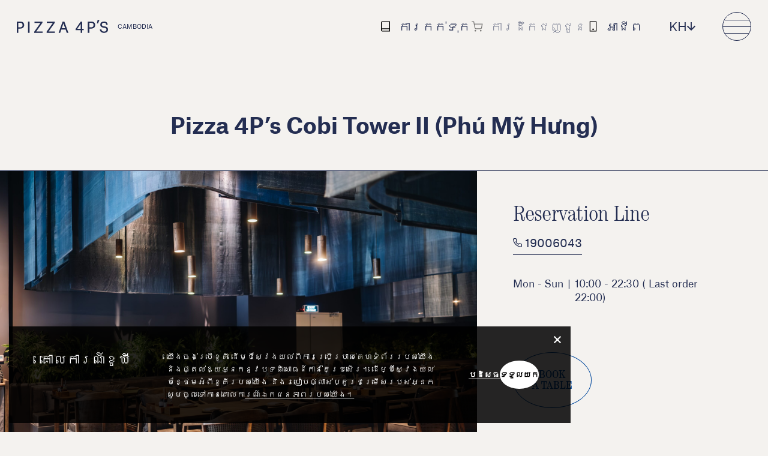

--- FILE ---
content_type: text/html; charset=UTF-8
request_url: https://pizza4ps.com/kh/location/932/?lang=khmer
body_size: 18902
content:

<!doctype html>
<html lang="km">
<head>
  <!-- Google Tag Manager -->
<script>(function(w,d,s,l,i){w[l]=w[l]||[];w[l].push({'gtm.start':
new Date().getTime(),event:'gtm.js'});var f=d.getElementsByTagName(s)[0],
j=d.createElement(s),dl=l!='dataLayer'?'&l='+l:'';j.async=true;j.src=
'https://www.googletagmanager.com/gtm.js?id='+i+dl;f.parentNode.insertBefore(j,f);
})(window,document,'script','dataLayer','GTM-K2LVNGCC');</script>
<!-- End Google Tag Manager -->
  <meta charset="UTF-8">
  <meta http-equiv="Content-Type" content="text/html; charset=utf-8"/>
  <meta http-equiv="Content-Style-Type" content="text/css"/>
  <meta http-equiv="Content-Script-Type" content="text/javascript"/>
  <meta name="viewport" content="width=device-width, initial-scale=1">
  <meta name="format-detection" content="telephone=no">

  <link rel="icon" type="image/png" sizes="32x32" href="https://pizza4ps.com/wp-content/themes/pizza4ps/assets/images/meta/favicon.png?timestamp=1768555010">

  <title>Pizza 4P's Cobi Tower II (Phú Mỹ Hưng) | Location | Pizza 4P&#039;s Cambodia</title>
  <meta name="description" content="Pizza 4P&#039;s is Vietnam-based Japanese Italian pizza restaurant. Always the best with our mission of &quot;Delivering Wow, Sharing Happiness&quot; ">
  <meta name="twitter:card" content="summary_large_image" />

  <meta property="og:title" content="Pizza 4P's Cobi Tower II (Phú Mỹ Hưng) | Location | Pizza 4P&#039;s Cambodia">
  <meta property="og:type" content="article">
  <meta property="og:description" content="Pizza 4P&#039;s is Vietnam-based Japanese Italian pizza restaurant. Always the best with our mission of &quot;Delivering Wow, Sharing Happiness&quot; ">
  <meta property="og:url" content="https://pizza4ps.com/kh/location/932/">
  <meta property="og:image" content="https://pizza4ps.com/wp-content/uploads/2023/10/4PS-COBI-17FEB-46-scaled.jpg">
  <meta property="og:site_name" content="Pizza 4P&#039;s">

  <link rel="canonical" href="https://pizza4ps.com/kh/location/932/">

  
    <link rel="alternate" hreflang="vi" href="https://pizza4ps.com/vn/location/932/">
    <link rel="alternate" hreflang="km" href="https://pizza4ps.com/kh/location/932/">
    <link rel="alternate" hreflang="hi" href="https://pizza4ps.com/in/location/932/">
    <link rel="alternate" hreflang="ja" href="https://pizza4ps.com/jp/location/932/">
    <link rel="alternate" hreflang="id" href="https://pizza4ps.com/idn/location/932/">
  

  <!-- Google Fonts -->
  <link rel="preconnect" href="https://fonts.googleapis.com">
  <link rel="preconnect" href="https://fonts.gstatic.com" crossorigin>
  <link href="https://fonts.googleapis.com/css2?family=Chakra+Petch&display=swap" rel="stylesheet">
  <link href="https://fonts.googleapis.com/css2?family=Zen+Old+Mincho:wght@400;500;700&display=swap" rel="stylesheet">
  <link href="https://fonts.googleapis.com/css2?family=Zen+Kaku+Gothic+New:wght@400;500;700&display=swap" rel="stylesheet">
  <meta name='robots' content='max-image-preview:large' />
<link rel='stylesheet' id='classic-theme-styles-css' href='https://pizza4ps.com/wp-includes/css/classic-themes.min.css' type='text/css' media='all' />
<style id='global-styles-inline-css' type='text/css'>
body{--wp--preset--color--black: #000000;--wp--preset--color--cyan-bluish-gray: #abb8c3;--wp--preset--color--white: #ffffff;--wp--preset--color--pale-pink: #f78da7;--wp--preset--color--vivid-red: #cf2e2e;--wp--preset--color--luminous-vivid-orange: #ff6900;--wp--preset--color--luminous-vivid-amber: #fcb900;--wp--preset--color--light-green-cyan: #7bdcb5;--wp--preset--color--vivid-green-cyan: #00d084;--wp--preset--color--pale-cyan-blue: #8ed1fc;--wp--preset--color--vivid-cyan-blue: #0693e3;--wp--preset--color--vivid-purple: #9b51e0;--wp--preset--gradient--vivid-cyan-blue-to-vivid-purple: linear-gradient(135deg,rgba(6,147,227,1) 0%,rgb(155,81,224) 100%);--wp--preset--gradient--light-green-cyan-to-vivid-green-cyan: linear-gradient(135deg,rgb(122,220,180) 0%,rgb(0,208,130) 100%);--wp--preset--gradient--luminous-vivid-amber-to-luminous-vivid-orange: linear-gradient(135deg,rgba(252,185,0,1) 0%,rgba(255,105,0,1) 100%);--wp--preset--gradient--luminous-vivid-orange-to-vivid-red: linear-gradient(135deg,rgba(255,105,0,1) 0%,rgb(207,46,46) 100%);--wp--preset--gradient--very-light-gray-to-cyan-bluish-gray: linear-gradient(135deg,rgb(238,238,238) 0%,rgb(169,184,195) 100%);--wp--preset--gradient--cool-to-warm-spectrum: linear-gradient(135deg,rgb(74,234,220) 0%,rgb(151,120,209) 20%,rgb(207,42,186) 40%,rgb(238,44,130) 60%,rgb(251,105,98) 80%,rgb(254,248,76) 100%);--wp--preset--gradient--blush-light-purple: linear-gradient(135deg,rgb(255,206,236) 0%,rgb(152,150,240) 100%);--wp--preset--gradient--blush-bordeaux: linear-gradient(135deg,rgb(254,205,165) 0%,rgb(254,45,45) 50%,rgb(107,0,62) 100%);--wp--preset--gradient--luminous-dusk: linear-gradient(135deg,rgb(255,203,112) 0%,rgb(199,81,192) 50%,rgb(65,88,208) 100%);--wp--preset--gradient--pale-ocean: linear-gradient(135deg,rgb(255,245,203) 0%,rgb(182,227,212) 50%,rgb(51,167,181) 100%);--wp--preset--gradient--electric-grass: linear-gradient(135deg,rgb(202,248,128) 0%,rgb(113,206,126) 100%);--wp--preset--gradient--midnight: linear-gradient(135deg,rgb(2,3,129) 0%,rgb(40,116,252) 100%);--wp--preset--duotone--dark-grayscale: url('#wp-duotone-dark-grayscale');--wp--preset--duotone--grayscale: url('#wp-duotone-grayscale');--wp--preset--duotone--purple-yellow: url('#wp-duotone-purple-yellow');--wp--preset--duotone--blue-red: url('#wp-duotone-blue-red');--wp--preset--duotone--midnight: url('#wp-duotone-midnight');--wp--preset--duotone--magenta-yellow: url('#wp-duotone-magenta-yellow');--wp--preset--duotone--purple-green: url('#wp-duotone-purple-green');--wp--preset--duotone--blue-orange: url('#wp-duotone-blue-orange');--wp--preset--font-size--small: 13px;--wp--preset--font-size--medium: 20px;--wp--preset--font-size--large: 36px;--wp--preset--font-size--x-large: 42px;--wp--preset--spacing--20: 0.44rem;--wp--preset--spacing--30: 0.67rem;--wp--preset--spacing--40: 1rem;--wp--preset--spacing--50: 1.5rem;--wp--preset--spacing--60: 2.25rem;--wp--preset--spacing--70: 3.38rem;--wp--preset--spacing--80: 5.06rem;--wp--preset--shadow--natural: 6px 6px 9px rgba(0, 0, 0, 0.2);--wp--preset--shadow--deep: 12px 12px 50px rgba(0, 0, 0, 0.4);--wp--preset--shadow--sharp: 6px 6px 0px rgba(0, 0, 0, 0.2);--wp--preset--shadow--outlined: 6px 6px 0px -3px rgba(255, 255, 255, 1), 6px 6px rgba(0, 0, 0, 1);--wp--preset--shadow--crisp: 6px 6px 0px rgba(0, 0, 0, 1);}:where(.is-layout-flex){gap: 0.5em;}body .is-layout-flow > .alignleft{float: left;margin-inline-start: 0;margin-inline-end: 2em;}body .is-layout-flow > .alignright{float: right;margin-inline-start: 2em;margin-inline-end: 0;}body .is-layout-flow > .aligncenter{margin-left: auto !important;margin-right: auto !important;}body .is-layout-constrained > .alignleft{float: left;margin-inline-start: 0;margin-inline-end: 2em;}body .is-layout-constrained > .alignright{float: right;margin-inline-start: 2em;margin-inline-end: 0;}body .is-layout-constrained > .aligncenter{margin-left: auto !important;margin-right: auto !important;}body .is-layout-constrained > :where(:not(.alignleft):not(.alignright):not(.alignfull)){max-width: var(--wp--style--global--content-size);margin-left: auto !important;margin-right: auto !important;}body .is-layout-constrained > .alignwide{max-width: var(--wp--style--global--wide-size);}body .is-layout-flex{display: flex;}body .is-layout-flex{flex-wrap: wrap;align-items: center;}body .is-layout-flex > *{margin: 0;}:where(.wp-block-columns.is-layout-flex){gap: 2em;}.has-black-color{color: var(--wp--preset--color--black) !important;}.has-cyan-bluish-gray-color{color: var(--wp--preset--color--cyan-bluish-gray) !important;}.has-white-color{color: var(--wp--preset--color--white) !important;}.has-pale-pink-color{color: var(--wp--preset--color--pale-pink) !important;}.has-vivid-red-color{color: var(--wp--preset--color--vivid-red) !important;}.has-luminous-vivid-orange-color{color: var(--wp--preset--color--luminous-vivid-orange) !important;}.has-luminous-vivid-amber-color{color: var(--wp--preset--color--luminous-vivid-amber) !important;}.has-light-green-cyan-color{color: var(--wp--preset--color--light-green-cyan) !important;}.has-vivid-green-cyan-color{color: var(--wp--preset--color--vivid-green-cyan) !important;}.has-pale-cyan-blue-color{color: var(--wp--preset--color--pale-cyan-blue) !important;}.has-vivid-cyan-blue-color{color: var(--wp--preset--color--vivid-cyan-blue) !important;}.has-vivid-purple-color{color: var(--wp--preset--color--vivid-purple) !important;}.has-black-background-color{background-color: var(--wp--preset--color--black) !important;}.has-cyan-bluish-gray-background-color{background-color: var(--wp--preset--color--cyan-bluish-gray) !important;}.has-white-background-color{background-color: var(--wp--preset--color--white) !important;}.has-pale-pink-background-color{background-color: var(--wp--preset--color--pale-pink) !important;}.has-vivid-red-background-color{background-color: var(--wp--preset--color--vivid-red) !important;}.has-luminous-vivid-orange-background-color{background-color: var(--wp--preset--color--luminous-vivid-orange) !important;}.has-luminous-vivid-amber-background-color{background-color: var(--wp--preset--color--luminous-vivid-amber) !important;}.has-light-green-cyan-background-color{background-color: var(--wp--preset--color--light-green-cyan) !important;}.has-vivid-green-cyan-background-color{background-color: var(--wp--preset--color--vivid-green-cyan) !important;}.has-pale-cyan-blue-background-color{background-color: var(--wp--preset--color--pale-cyan-blue) !important;}.has-vivid-cyan-blue-background-color{background-color: var(--wp--preset--color--vivid-cyan-blue) !important;}.has-vivid-purple-background-color{background-color: var(--wp--preset--color--vivid-purple) !important;}.has-black-border-color{border-color: var(--wp--preset--color--black) !important;}.has-cyan-bluish-gray-border-color{border-color: var(--wp--preset--color--cyan-bluish-gray) !important;}.has-white-border-color{border-color: var(--wp--preset--color--white) !important;}.has-pale-pink-border-color{border-color: var(--wp--preset--color--pale-pink) !important;}.has-vivid-red-border-color{border-color: var(--wp--preset--color--vivid-red) !important;}.has-luminous-vivid-orange-border-color{border-color: var(--wp--preset--color--luminous-vivid-orange) !important;}.has-luminous-vivid-amber-border-color{border-color: var(--wp--preset--color--luminous-vivid-amber) !important;}.has-light-green-cyan-border-color{border-color: var(--wp--preset--color--light-green-cyan) !important;}.has-vivid-green-cyan-border-color{border-color: var(--wp--preset--color--vivid-green-cyan) !important;}.has-pale-cyan-blue-border-color{border-color: var(--wp--preset--color--pale-cyan-blue) !important;}.has-vivid-cyan-blue-border-color{border-color: var(--wp--preset--color--vivid-cyan-blue) !important;}.has-vivid-purple-border-color{border-color: var(--wp--preset--color--vivid-purple) !important;}.has-vivid-cyan-blue-to-vivid-purple-gradient-background{background: var(--wp--preset--gradient--vivid-cyan-blue-to-vivid-purple) !important;}.has-light-green-cyan-to-vivid-green-cyan-gradient-background{background: var(--wp--preset--gradient--light-green-cyan-to-vivid-green-cyan) !important;}.has-luminous-vivid-amber-to-luminous-vivid-orange-gradient-background{background: var(--wp--preset--gradient--luminous-vivid-amber-to-luminous-vivid-orange) !important;}.has-luminous-vivid-orange-to-vivid-red-gradient-background{background: var(--wp--preset--gradient--luminous-vivid-orange-to-vivid-red) !important;}.has-very-light-gray-to-cyan-bluish-gray-gradient-background{background: var(--wp--preset--gradient--very-light-gray-to-cyan-bluish-gray) !important;}.has-cool-to-warm-spectrum-gradient-background{background: var(--wp--preset--gradient--cool-to-warm-spectrum) !important;}.has-blush-light-purple-gradient-background{background: var(--wp--preset--gradient--blush-light-purple) !important;}.has-blush-bordeaux-gradient-background{background: var(--wp--preset--gradient--blush-bordeaux) !important;}.has-luminous-dusk-gradient-background{background: var(--wp--preset--gradient--luminous-dusk) !important;}.has-pale-ocean-gradient-background{background: var(--wp--preset--gradient--pale-ocean) !important;}.has-electric-grass-gradient-background{background: var(--wp--preset--gradient--electric-grass) !important;}.has-midnight-gradient-background{background: var(--wp--preset--gradient--midnight) !important;}.has-small-font-size{font-size: var(--wp--preset--font-size--small) !important;}.has-medium-font-size{font-size: var(--wp--preset--font-size--medium) !important;}.has-large-font-size{font-size: var(--wp--preset--font-size--large) !important;}.has-x-large-font-size{font-size: var(--wp--preset--font-size--x-large) !important;}
.wp-block-navigation a:where(:not(.wp-element-button)){color: inherit;}
:where(.wp-block-columns.is-layout-flex){gap: 2em;}
.wp-block-pullquote{font-size: 1.5em;line-height: 1.6;}
</style>
<link rel='stylesheet' id='lib_css-css' href='https://pizza4ps.com/wp-content/themes/pizza4ps/assets/css/lib.css?timestamp=1768555010' type='text/css' media='all' />
<link rel='stylesheet' id='common_css-css' href='https://pizza4ps.com/wp-content/themes/pizza4ps/assets/css/common.css?timestamp=1768555010' type='text/css' media='all' />
<link rel='stylesheet' id='template_css-css' href='https://pizza4ps.com/wp-content/themes/pizza4ps/assets/css/single-location.css?timestamp=1768555010' type='text/css' media='all' />
<link rel="canonical" href="https://pizza4ps.com/location/932" />
</head>

<body class="location-template-default single single-location postid-932  is-kh">
  <!-- Google Tag Manager (noscript) -->
<noscript><iframe src="https://www.googletagmanager.com/ns.html?id=GTM-K2LVNGCC"
height="0" width="0" style="display:none;visibility:hidden"></iframe></noscript>
<!-- End Google Tag Manager (noscript) -->  <svg display="none" version="1.1" xmlns="http://www.w3.org/2000/svg" xmlns:xlink="http://www.w3.org/1999/xlink">

	<!--  ヘッダーロゴ -->
	<symbol id="logo_header" viewBox="0 0 151.129 21.376">
		<title>PIZZA 4P'S</title>
		<defs><clipPath id="a"><path fill="none" d="M0 0h151.129v21.376H0z" data-name="長方形 45"/></clipPath></defs><g clip-path="url(#a)" data-name="グループ 159"><path d="M5.495 12.218H2.566V4.799h3c2.665 0 3.961 1.2 3.961 3.674 0 2.45-1.395 3.745-4.033 3.745m.193-9.554H0v18.695h2.566v-7.008h2.929c4.177 0 6.67-2.2 6.67-5.878S9.8 2.664 5.687 2.664" data-name="パス 1"/><path d="M18.598 2.666h2.565v18.693h-2.565z" data-name="長方形 44"/><path d="m42.49 4.634.031-.043V2.664h-13.2v2.3h9.9L28.976 19.392l-.031.043v1.929h13.773v-2.3H32.261Z" data-name="パス 2"/><path d="m62.972 4.634.031-.043V2.664h-13.2v2.3h9.9l-10.25 14.428-.031.043v1.929h13.773v-2.3H52.743Z" data-name="パス 3"/><path d="M77.297 5.564v-.005c.134.443.355 1.161.594 1.845l2.226 6.354H74.49l2.2-6.354c.235-.675.465-1.4.6-1.84m-1.372-2.9-6.647 18.693h2.587l1.9-5.472h7.107l1.92 5.472h2.731L78.791 2.664Z" data-name="パス 4"/><path d="m100.245 14.687 4.9-7.14c.39-.579.671-1.06.854-1.4v8.54Zm8.236-11.938h-2.672l-8.366 12.176v1.994h8.559v4.44h2.479v-4.44h2.393v-2.257h-2.392Z" data-name="パス 5"/><path d="M123.167 12.218h-2.929V4.799h3c2.665 0 3.961 1.2 3.961 3.674 0 2.45-1.395 3.745-4.034 3.745m.195-9.554h-5.687v18.695h2.565v-7.008h2.929c4.177 0 6.671-2.2 6.671-5.878s-2.361-5.809-6.478-5.809" data-name="パス 6"/><path d="M132.803 5.637h1.851L136.975 0h-3.054Z" data-name="パス 7"/><path d="m146.302 10.802-2.518-.443c-2-.378-2.851-1.215-2.851-2.8 0-1.77 1.4-2.913 3.567-2.913a3.3 3.3 0 0 1 3.544 3.167l.018.147h2.54l-.009-.176c-.178-3.3-2.39-5.2-6.07-5.2-3.656 0-6.21 2.122-6.21 5.16 0 2.725 1.639 4.414 4.874 5.017l2.5.444c1.975.336 2.895 1.233 2.895 2.822 0 2.166-1.365 3.263-4.057 3.263-3.453 0-4.152-2.428-4.292-3.472l-.019-.144h-2.586l.01.176c.2 3.407 2.823 5.523 6.839 5.523 4.228 0 6.653-2.017 6.653-5.533 0-2.842-1.534-4.444-4.827-5.041" data-name="パス 8"/></g>
  </symbol>
	<!--  ヘッダーロゴ END -->

	<!--  ヘッダーアイコン -->
	<symbol id="icon_header_reservation" viewBox="0 0 15 16.75">
		<path stroke="rgba(0,0,0,0)" stroke-miterlimit="10" d="M2.687 16.25A2.087 2.087 0 0 1 .5 14.281V2.469A2.087 2.087 0 0 1 2.687.5H14.5v15.75Zm0-1.176h10.506v-2.437H3.06a1.35 1.35 0 0 0-1.2 1.448.515.515 0 0 1-.043.282.854.854 0 0 0 .87.707Zm-.88-12.605v9.373a3.149 3.149 0 0 1 1.16-.374l10.211-.005h.015V1.676H2.687a.841.841 0 0 0-.88.793Z" data-name="合体 11"/>
  </symbol>
	<symbol id="icon_header_delivery" viewBox="0 0 20.553 19.274">
		<path stroke="rgba(0,0,0,0)" stroke-miterlimit="10" d="M15.016 17.338a1.452 1.452 0 1 1 1.451 1.436 1.445 1.445 0 0 1-1.451-1.436Zm-9.677 0a1.452 1.452 0 1 1 1.451 1.436 1.445 1.445 0 0 1-1.451-1.436Zm10.728-2.922H7.8a2.356 2.356 0 0 1-2.31-1.891L3.331 1.842H.5V.5h3.943l.847 4.191h14.657L18.44 12.52a2.4 2.4 0 0 1-2.308 1.9Zm-9.246-2.153a1.011 1.011 0 0 0 1.019.811h8.24a.972.972 0 0 0 1.029-.81l1.2-6.23H5.561Z" data-name="合体 12"/>
  </symbol>
	<symbol id="icon_header_myapp" viewBox="0 0 12.364 17.999">
		<path stroke="rgba(0,0,0,0)" stroke-miterlimit="10" d="M.499 17.499v-17h11.365v17Zm1.228-1.229h8.909V1.728H1.728Zm3.159-2.446a1.316 1.316 0 1 1 1.313 1.316 1.316 1.316 0 0 1-1.313-1.316Zm2.19-.272a.624.624 0 0 1 .184.438.624.624 0 0 0-.184-.438.653.653 0 0 0-.09-.071.653.653 0 0 1 .09.071Zm-.667-.132a.665.665 0 0 0-.2.132.622.622 0 0 0-.185.438.622.622 0 0 1 .185-.438.665.665 0 0 1 .2-.132l.037-.014Zm.568.054a.642.642 0 0 0-.31-.1.642.642 0 0 1 .309.1Zm-.4-.1h.058Z" data-name="合体 14"/>
  </symbol>
	<!--  ヘッダーアイコン END -->

	<!--  矢印 -->
	<symbol id="basic_arrow" viewBox="0 0 15.414 15.414">
    <g fill="none" stroke-width="2" data-name="グループ 2249"><path d="m.707 7 7 7 7-7" data-name="パス 23"/><path d="M7.707 14V0" data-name="線 15"/></g>
  </symbol>
	<!--  矢印 END -->

	<!--  ピザ -->
	<symbol id="pizza" viewBox="0 0 32 24.485">
		<path d="M2.443 0a31.891 31.891 0 0 0 0 24.485L32 12.243Z" data-name="パス 27"/>
  </symbol>
	<!--  ピザ END -->

	<!--  4Ps Logo -->
	<symbol id="logo" viewBox="0 0 84.26 64.473">
		<title>4Ps</title>
		<defs><clipPath id="a"><path fill="none" d="M0 0h84.26v64.473H0z" data-name="長方形 98849"/></clipPath></defs><g fill="#242e52" clip-path="url(#a)" data-name="グループ 6095"><path d="M43.432 25.774h-3.91v7.349h3.911c2.642 0 3.72-1.069 3.72-3.692a3.437 3.437 0 0 0-.866-2.6 3.579 3.579 0 0 0-2.854-1.056" data-name="パス 373"/><path d="M20.088 36.996V22.055l-8.759 14.941Z" data-name="パス 374"/><path d="M59.424 37.409c-2.148 0-3.514-1.063-3.749-2.915l-.026-.2 2.56-.251.038.171c.137.611.412.8 1.177.8.286 0 .952-.061.952-.626 0-.4 0-.688-1.272-.987-1.395-.331-3.248-1.025-3.248-3.219 0-1.861 1.408-3.111 3.5-3.111 1.994 0 3.294 1.01 3.565 2.769l.031.2-2.552.36-.042-.176a.869.869 0 0 0-1.013-.774c-.547 0-.861.255-.861.7 0 .388.087.644 1.285.928 1.6.381 3.234 1.072 3.234 3.315 0 2.082-1.8 3.014-3.58 3.014m-16.132-.015h-3.77v8.026H35.3V21.462h8c2.832 0 4.99.817 6.414 2.428a7.685 7.685 0 0 1 1.9 5.541c0 5.284-2.8 7.962-8.31 7.962m-12.883 4.671h-5.262v9.315h-5.068v-9.315l-13.982-.02v-4.923l14.067-24.027h4.984V37h5.262ZM6.434 0a83.973 83.973 0 0 0 0 64.473L84.26 32.237Z" data-name="パス 375"/></g>
  </symbol>
	<!--  4Ps Logo END -->

	<!--  Market 4Ps Logo -->
	<symbol id="market4ps_logo" viewBox="0 0 250 138.105">
		<title>Market 4P'S</title>
		<defs><clipPath id="a"><path fill="none" d="M0 0h250v138.105H0z" data-name="長方形 99172"/></clipPath></defs><g clip-path="url(#a)" data-name="グループ 8226"><path fill="#f75c38" d="M249.587 66.557c.491 38.086-55.874 70.659-124.794 71.548S.491 107.97-.001 69.885 54.209.885 123.129 0s125.966 28.471 126.458 66.557" data-name="パス 3058"/><path fill="#fff382" d="M96.507 103.164V78.205h-4.992l-16.639 24.959v3.328h16.639v9.984h4.992v-9.984h4.992v-3.328Zm-16.639 0 9.983-14.975c.359-.57 1.371-1.194 1.664-1.664s-.167-1.286 0-1.664c.039-.073-.038.073 0 0v18.3Z" data-name="パス 3059"/><path fill="#fff382" d="M131.449 84.859c-.694-1.456-.5-2.4-1.664-3.328s-3.4-2.906-4.992-3.328-3.205-.023-4.992 0h-11.647l1.664 38.27h4.992l-1.668-14.974h6.656c1.917-.025 3.388.493 4.992 0s3.821-2.343 4.992-3.328 1.007-1.855 1.664-3.328 1.69-3 1.664-4.992c-.026-2.026-.971-3.537-1.664-4.992m-3.328 4.992c.033 2.543-.285 3.732-1.664 4.992s-4.036 3.294-6.656 3.328h-6.656V83.196l6.656-1.664c2.527-.033 5.234.539 6.656 1.664 1.4 1.112 1.63 3.989 1.664 6.656" data-name="パス 3060"/><path fill="#fff382" d="m139.768 78.205-1.664 11.647h3.328l3.328-11.647Z" data-name="パス 3061"/><path fill="#fff382" d="M174.711 99.836a9.389 9.389 0 0 0-1.664-3.328c-.79-.866-2.054-1.072-3.328-1.664a20.643 20.643 0 0 0-4.992-1.664h-4.992c-2.126-.378-4.06-.741-4.992-1.664s-1.643-3.373-1.664-4.992c-.011-.825 1.353-.928 1.664-1.664s-.6-1.108 0-1.664a13.619 13.619 0 0 1 3.328-1.664c.928-.337 2.111.016 3.328 0 1.244-.016 2.443-.343 3.328 0s1.076 1.076 1.664 1.664 1.331.87 1.664 1.664-.1 2.458 0 3.328h4.992v-1.666c-.119-1.6.574-2.039 0-3.328s-2.279-2.393-3.328-3.328a7.775 7.775 0 0 0-3.328-1.664c-1.511-.494-3.009-1.69-4.992-1.664-1.918.025-3.43 1.121-4.992 1.664s-3.9.714-4.992 1.664-1.071 2.018-1.664 3.328-1.684 3.477-1.664 4.992c.016 1.246 1.3 2.247 1.664 3.328s.858.78 1.664 1.664.376 2.688 1.664 3.328a18.817 18.817 0 0 0 4.992 1.664h4.992c2.214.346 4.077.667 4.992 1.664a9.273 9.273 0 0 1 1.664 4.992c.012.931.269.824 0 1.664a10.67 10.67 0 0 1-1.664 3.328 11.313 11.313 0 0 1-3.328 1.664c-1.072.373-1.724-.021-3.328 0-1.443.019-2.267.376-3.328 0a11.669 11.669 0 0 1-3.328-1.664c-.734-.654-1.252-2.469-1.664-3.328s.136-.7 0-1.664v-1.664l-6.656 1.664c.12 1.67.99 1.959 1.664 3.328s2.115 4 3.328 4.992 3.284 1.13 4.992 1.664 2.848.028 4.992 0c4.459-.057 7.7-1.253 9.983-3.328a10.494 10.494 0 0 0 3.328-8.32c-.017-1.339.359-2.218 0-3.328" data-name="パス 3062"/><path fill="#fff382" d="M123.13 39.934c.771-.263.817.447 1.664 0a19.609 19.609 0 0 0 3.328-3.328c.745-.842 1.2-.43 1.664-1.664s.088-3.237 0-4.992a9.193 9.193 0 0 0-1.664-4.992 8.561 8.561 0 0 0-3.328-3.328 13.01 13.01 0 0 0-6.656-1.664h-14.975l3.328 38.27 4.992-1.664-1.664-14.975h8.32l8.32 14.975h4.992Zm-4.992-3.328-8.32 1.664V23.295h8.32a7.532 7.532 0 0 1 4.992 1.664c1.394 1 1.553 2.778 1.664 4.992a9.468 9.468 0 0 1 0 3.328c-.328.889-1.044 1.075-1.664 1.664s-.794 1.355-1.664 1.664-2.26-.053-3.328 0" data-name="パス 3063"/><path fill="#fff382" d="m66.556 71.548-23.295-29.95-4.992 4.992 9.98 26.622c.288.8-.208 1.058 0 1.664.2.576-.164 1.251 0 1.664.12.327 1.563 1.406 1.664 1.664-.23-.144-1.385-1.458-1.664-1.664-.381-.221-1.14.338-1.664 0s-.919-1.2-1.664-1.664L21.63 59.901l-6.656 4.992L38.269 93.18l3.328-3.328-18.3-23.295 1.664 1.664c.65.419 2.46 1.141 3.328 1.664L49.92 83.196h1.664l3.328-1.664v-1.664l-9.987-24.959c-.329-.975.263-.954 0-1.664V51.58l-1.664-1.664 19.967 23.295 3.328-1.664Z" data-name="パス 3064"/><path fill="#fff382" d="m166.391 24.962-19.967 13.309 3.328-16.639v-1.664h-3.328l-8.32 36.606h4.992l1.664-11.647 6.656-3.328 8.32 18.3 4.994 1.663-9.984-23.295 18.3-11.647v-1.658Z" data-name="パス 3065"/><path fill="#fff382" d="m212.981 41.598-3.328 3.329 9.984 8.32-21.631 23.295 3.328 3.328 21.631-23.295 9.983 8.32 3.328-3.328Z" data-name="パス 3066"/><path fill="#fff382" d="M68.221 59.901c1.477 4.109 3.978 6.711 8.32 6.656.414-.006 1.251.055 1.664 0 .995-.134 2.139-1.236 3.328-1.664 2.514-.9 5.15-1.56 6.656-3.328 1.432-1.682 1.434-2.807 1.664-4.992a6.94 6.94 0 0 0 3.328 3.328 15.228 15.228 0 0 0 3.328 0c1.178-.015 1.71-1.082 3.328-1.664-.246-.671.244-2.662 0-3.328-.039.014-1.625-.015-1.664 0-.769.28-.839-.011-1.664 0-.857.011-1.184-1-1.664-1.664-.341-.474-1.419-.983-1.664-1.664l-4.992-14.975c-1.091-3.036-1.745-4.984-3.328-6.656-1.322-1.4-4.474-1.373-6.656-1.664a11.017 11.017 0 0 0-1.664 0 14.7 14.7 0 0 0-6.657 1.665c-2.209 1.169-3.921 1.627-4.992 3.328-.366.582.248 1 0 1.664a11.824 11.824 0 0 0 0 6.656c.071.272-.118 1.341 0 1.664l3.328-1.664c0-.014 0 .008 0 0-.459-1.558 1.011-3.6 1.664-4.992.974-2.069 1.781-2.738 3.328-3.328 1.08-.412 2.335-1.651 3.328-1.664 1.047-.014 2.506 1.223 3.328 1.664 1.6.859 2.231 1.94 3.328 4.992l1.664 1.664v1.664c-3.667 1.463-7.52 2.016-9.983 3.328-4.416 2.35-9.286 7.12-8.32 13.311.109.7 1.411.96 1.664 1.664m4.992-6.656a7.57 7.57 0 0 1 3.328-3.328 107.493 107.493 0 0 1 9.984-4.992v1.664c.8 2.231 1.751 3.24 1.664 4.992a13.469 13.469 0 0 1-1.664 4.992 12.518 12.518 0 0 1-3.328 3.328 10.969 10.969 0 0 1-3.328 1.664c-1.047.376-.753-.012-1.664 0a14.052 14.052 0 0 1-3.328 0 5.273 5.273 0 0 1-3.328-3.328c-.7-1.95.715-3.526 1.664-4.992" data-name="パス 3067"/><path fill="#fff382" d="m178.039 46.59 21.631 11.647a29.206 29.206 0 0 0 3.328-14.975 7.612 7.612 0 0 0-1.664-4.992 18.642 18.642 0 0 0-9.983-6.656c-4.647-.758-8.21 1.925-11.647 4.992-2.4 2.143-5.214 3.786-6.656 6.656-2.328 4.635-3.364 11.566-1.664 16.639 1.674 4.994 6.511 7.359 11.647 8.32 4.226.79 8.961.176 11.647-3.328l-4.992-3.328c-.375.4.546 1.278 0 1.664-2.126 1.5-6.011 1.079-8.32 0-2.071-.968-4.029-1.185-4.992-3.328-.123-.234-2.52-5.673 1.664-13.311Zm9.984-9.984a13.352 13.352 0 0 1 3.328 0c.82.081.9-.306 1.664 0 .379.151 1.3-.193 1.664 0a11.266 11.266 0 0 1 3.328 3.328 7.988 7.988 0 0 1 1.664 3.328 7.317 7.317 0 0 1 0 3.328 30.3 30.3 0 0 1-1.664 4.992h-1.664l-14.975-8.32s-.008.014 0 0c.155-.251-.169-1.422 0-1.664.252-.36-.279-1.324 0-1.664.344-.421 1.281.386 1.664 0 .431-.434 1.182-1.287 1.664-1.664.514-.4 1.09-1.351 1.664-1.664.6-.327 1.01.194 1.664 0 .173-.051-.176.041 0 0" data-name="パス 3068"/></g>
  </symbol>
	<!--  Market 4Ps Logo END -->

	<!--  Pin -->
	<symbol id="pin" viewBox="0 0 16 22">
		<defs><clipPath id="a"><path fill="#fff" d="M0 0h16v22H0z" data-name="長方形 98805" opacity=".4"/></clipPath></defs><g fill="none" stroke="#242e52" stroke-miterlimit="10" stroke-width="1.5" clip-path="url(#a)" data-name="マスクグループ 43"><circle cx="3.5" cy="3.5" r="3.5" data-name="楕円形 21" transform="translate(4.5 4.9)"/><path d="M15.2 8.4a7.2 7.2 0 0 0-14.4 0 7.248 7.248 0 0 0 4.9 6.8l.9 1.9L8 19.9l1.4-2.8.9-1.9a7.348 7.348 0 0 0 4.9-6.8Z" data-name="パス 306"/></g>
  </symbol>
	<!--  Pin END -->

	<!--  Phone -->
	<symbol id="phone" viewBox="0 0 15.494 15.522">
		<path fill="none" stroke="#242e52" stroke-linecap="round" stroke-linejoin="round" stroke-width="1.3" d="M14.839 11.297v2.141a1.427 1.427 0 0 1-1.556 1.427 14.122 14.122 0 0 1-6.154-2.191 13.915 13.915 0 0 1-4.282-4.281 14.122 14.122 0 0 1-2.19-6.187A1.427 1.427 0 0 1 2.077.65h2.141a1.427 1.427 0 0 1 1.427 1.227 9.163 9.163 0 0 0 .5 2.005 1.427 1.427 0 0 1-.321 1.506l-.906.906A11.418 11.418 0 0 0 9.2 10.576l.906-.906a1.427 1.427 0 0 1 1.506-.321 9.163 9.163 0 0 0 2.005.5 1.427 1.427 0 0 1 1.222 1.448Z"/>
  </symbol>
	<!--  Phone END -->

	<!--  Sound On -->
	<symbol id="sound_on" viewBox="0 0 20.327 16">
		<g id="on" transform="translate(0 0)">
			<path id="パス_4486" data-name="パス 4486" d="M11.132.082a.543.543,0,0,0-.523-.026L3.23,5.164H.54A.538.538,0,0,0,0,5.7v4.6a.538.538,0,0,0,.54.536H3.23l7.378,5.109a.542.542,0,0,0,.523-.026.536.536,0,0,0,.254-.455V.537a.536.536,0,0,0-.254-.455" transform="translate(0 0)" fill="#fff"/>
			<path id="パス_4487" data-name="パス 4487" d="M38.395,18.753a.54.54,0,0,1-.325-.971,3.534,3.534,0,0,0,0-5.664.54.54,0,1,1,.649-.863,4.613,4.613,0,0,1,0,7.39.539.539,0,0,1-.324.109" transform="translate(-23.439 -6.95)" fill="#fff"/>
			<path id="パス_4488" data-name="パス 4488" d="M44.813,17.717a.541.541,0,0,1-.432-.214.531.531,0,0,1,.107-.749,5.329,5.329,0,0,0,0-8.587.532.532,0,0,1-.107-.749.544.544,0,0,1,.756-.106,6.392,6.392,0,0,1,0,10.3.542.542,0,0,1-.324.108" transform="translate(-27.413 -4.462)" fill="#fff"/>
		</g>
  </symbol>
	<!--  Sound On END -->

	<!--  Sound Off -->
	<symbol id="sound_off" viewBox="0 0 20.483 16">
		<g id="off" transform="translate(0 0)">
			<path id="パス_4484" data-name="パス 4484" d="M0,10.3a.538.538,0,0,0,.54.536H3.23l7.378,5.108a.542.542,0,0,0,.523-.026.535.535,0,0,0,.254-.455V.536a.536.536,0,0,0-.254-.455.542.542,0,0,0-.523-.026L3.23,5.163H.54A.538.538,0,0,0,0,5.7" transform="translate(0 0)" fill="#fff"/>
			<path id="パス_4485" data-name="パス 4485" d="M41.314,16.072l2.192-2.192a.54.54,0,0,0-.763-.763L40.55,15.309l-2.192-2.192a.54.54,0,0,0-.763.763l2.192,2.192L37.6,18.264a.54.54,0,1,0,.763.763l2.192-2.192,2.192,2.192a.54.54,0,1,0,.763-.763Z" transform="translate(-23.181 -8.072)" fill="#fff"/>
		</g>
  </symbol>
	<!--  Sound On END -->


	<!--  Smile -->
	<symbol id="smile" viewBox="0 0 40 40">
		<defs><clipPath id="a"><path fill="none" d="M0 0h40v40H0z" data-name="長方形 98845"/></clipPath></defs><g data-name="グループ 6072"><g clip-path="url(#a)" data-name="グループ 6071"><g fill="#fff" stroke="#242e52" data-name="楕円形 79"><circle cx="20" cy="20" r="20" stroke="none"/><circle cx="20" cy="20" r="19.5" fill="none"/></g><g fill="#242e52" data-name="グループ 6155"><path d="M16.006 18a6.249 6.249 0 0 0-.854-2.118A6.251 6.251 0 0 0 14.3 18l-1.451-.333c.285-1.246.965-3.336 2.3-3.336s2.018 2.09 2.3 3.336Z" data-name="パス 366"/><path d="M25.7 18a6.272 6.272 0 0 0-.853-2.118A6.228 6.228 0 0 0 24 18l-1.451-.333c.285-1.246.965-3.336 2.305-3.336s2.018 2.09 2.3 3.336Z" data-name="パス 367"/><path d="M20 27.451c-5.853 0-9.873-5.7-10.041-5.945l1.222-.849c.038.054 3.752 5.305 8.819 5.305s8.781-5.251 8.819-5.305l1.222.849c-.168.243-4.188 5.945-10.041 5.945" data-name="パス 368"/></g></g></g>
  </symbol>
	<!--  Smile END -->

	<!--  Smile2 -->
	<symbol id="smile2" viewBox="0 0 30.119 30.234">
		<g data-name="Component 10" transform="translate(-.824 -.796)"><circle cx="14.69" cy="14.69" r="14.69" fill="none" data-name="楕円形 93" transform="translate(.824 .796)"/><path fill="#242e52" d="M.828 15.908A15.057 15.057 0 1 1 15.88 31.03 15.109 15.109 0 0 1 .828 15.908Zm1.99 0A13.065 13.065 0 1 0 15.88 2.798a13.1 13.1 0 0 0-13.062 13.11Zm18.888 7.556-1.625-.985a7.785 7.785 0 0 1-4.271 1.283 8 8 0 0 1-7.626-5.821.808.808 0 0 1 .765-1.028.779.779 0 0 1 .765.61 6.158 6.158 0 0 0 6.086 4.575 6.2 6.2 0 0 0 6.081-4.578v-.013a.813.813 0 0 1 .765-.6.8.8 0 0 1 .765 1.028 6.625 6.625 0 0 1-.383 1.073l1.005.605a2.278 2.278 0 0 1-1.245 4.153 2.076 2.076 0 0 1-1.082-.302ZM17.4 14.175a5.126 5.126 0 0 1-.145-1.268c0-2.15 1.22-3.921 2.74-3.921s2.745 1.77 2.745 3.921a5.127 5.127 0 0 1-.145 1.268c-.02.1-.16.1-.2 0a2.78 2.78 0 0 0-2.4-2.02 2.8 2.8 0 0 0-2.4 2.033.114.114 0 0 1-.105.07.1.1 0 0 1-.09-.083Zm-3.12 0a2.769 2.769 0 0 0-2.39-2.02 2.786 2.786 0 0 0-2.405 2.02.109.109 0 0 1-.205 0 5.658 5.658 0 0 1-.14-1.268c0-2.15 1.22-3.921 2.75-3.921s2.738 1.771 2.738 3.921a5.658 5.658 0 0 1-.14 1.268.1.1 0 0 1-.1.07.114.114 0 0 1-.108-.07Z" data-name="合体 4"/></g>
  </symbol>
	<!--  Smile2 END -->

	<!--  Wow! -->
	<symbol id="wow" viewBox="0 0 50.333 20.69">
		<defs><clipPath id="a"><path fill="none" d="M0 0h50.333v20.69H0z" data-name="長方形 98873"/></clipPath></defs><g fill="#fff" clip-path="url(#a)" data-name="グループ 6151"><path d="M10.237 18.669 1.746 8.381A1.106 1.106 0 0 0 .281 7.95L0 7.341l3.841-1.768.281.61c-.726.424-.985.66-.733 1.211a5.955 5.955 0 0 0 .781 1.047l5.381 6.534.038-.018-1.246-7.215-1.588-1.9c-.451-.53-.773-.428-1.341-.26l-.279-.61 3.994-1.831.279.608c-.8.367-1.054.715-.808 1.248a6.747 6.747 0 0 0 .844 1.133l5.317 6.448.039-.018-1.291-7.31a8.458 8.458 0 0 0-.481-1.945c-.394-.855-.789-.812-1.795-.395l-.279-.614 3.5-1.611.279.608c-.8.462-.962 1.063-.755 2.215l2.192 12.425-.684.315L9.263 8.84l-.039.018 1.7 9.5Z" data-name="パス 389"/><path d="M22.716 0c2.991-.12 5.55 3.172 5.715 7.313s-2.127 7.624-5.118 7.743-5.55-3.172-5.715-7.313S19.725.122 22.716 0m.57 14.264c1.945-.078 3-1.962 2.807-6.855S24.692.72 22.748.8s-3 1.962-2.808 6.855 1.4 6.689 3.342 6.611" data-name="パス 390"/><path d="m30.562 15.377 1.214-13.278a1.107 1.107 0 0 0-.737-1.338l.229-.628 3.972 1.449-.23.629c-.815-.208-1.165-.225-1.373.345a5.761 5.761 0 0 0-.183 1.292l-.782 8.424.039.015 4.2-6 .209-2.462c.052-.694-.247-.849-.77-1.128l.23-.629 4.128 1.507-.23.629c-.825-.3-1.25-.234-1.451.317a6.726 6.726 0 0 0-.2 1.4l-.765 8.317.039.014 4.231-6.1a8.386 8.386 0 0 0 1.023-1.714c.324-.885.013-1.132-1-1.545l.23-.628 3.616 1.319-.229.631c-.895-.237-1.433.078-2.095 1.04l-7.186 10.361-.708-.258.8-9.641-.039-.015-5.482 7.936Z" data-name="パス 391"/><path d="M40.729 20.502a1.27 1.27 0 0 1 .006-1.792 1.269 1.269 0 0 1 1.733-.465 1.268 1.268 0 0 1-.007 1.792 1.267 1.267 0 0 1-1.732.465m5.761-8.884c.546-.847 1.043-1.733 1.707-2.6.59-.763 1.116-.832 1.68-.4s.635.963.045 1.726c-.664.862-1.393 1.57-2.072 2.314l-4.17 4.559-.532-.409Z" data-name="パス 392"/></g>
  </symbol>
	<!--  Wow! END -->

	<!--  youtube -->
	<symbol id="youtube" viewBox="0 0 22.014 15.469">
		<path d="M22.009 5.452a8.5 8.5 0 0 0-.91-4.13 2.92 2.92 0 0 0-1.72-1 78.362 78.362 0 0 0-8.37-.31 78.445 78.445 0 0 0-8.34.3 2.87 2.87 0 0 0-1.46.74c-.9.83-1 2.25-1.1 3.45a48.288 48.288 0 0 0 0 6.48 9.55 9.55 0 0 0 .3 2 3.14 3.14 0 0 0 .71 1.36 2.86 2.86 0 0 0 1.49.78 45.18 45.18 0 0 0 6.5.33c3.5.05 6.57 0 10.2-.28a2.88 2.88 0 0 0 1.53-.78 2.49 2.49 0 0 0 .61-1 10.58 10.58 0 0 0 .52-3.4c.04-.56.04-3.94.04-4.54Zm-13.26 5.14v-6.19l5.92 3.11c-1.66.92-3.85 1.96-5.92 3.08Z"/>
  </symbol>
	<!--  youtube END -->

	<!--  instagram -->
	<symbol id="instagram" viewBox="0 0 20 20">
		<path d="M15.34 3.46a1.2 1.2 0 1 0 1.2 1.2 1.2 1.2 0 0 0-1.2-1.2Zm4.6 2.42a7.59 7.59 0 0 0-.46-2.43 4.94 4.94 0 0 0-1.16-1.77A4.7 4.7 0 0 0 16.55.53a7.3 7.3 0 0 0-2.43-.47C13.06 0 12.72 0 10 0S6.94 0 5.88.06a7.3 7.3 0 0 0-2.43.47 4.78 4.78 0 0 0-1.77 1.15A4.7 4.7 0 0 0 .53 3.45a7.3 7.3 0 0 0-.47 2.43C0 6.94 0 7.28 0 10s0 3.06.06 4.12a7.3 7.3 0 0 0 .47 2.43 4.7 4.7 0 0 0 1.15 1.77 4.78 4.78 0 0 0 1.77 1.15 7.3 7.3 0 0 0 2.43.47C6.94 20 7.28 20 10 20s3.06 0 4.12-.06a7.3 7.3 0 0 0 2.43-.47 4.7 4.7 0 0 0 1.77-1.15 4.85 4.85 0 0 0 1.16-1.77 7.59 7.59 0 0 0 .46-2.43c0-1.06.06-1.4.06-4.12s0-3.06-.06-4.12ZM18.14 14a5.61 5.61 0 0 1-.34 1.86 3.06 3.06 0 0 1-.75 1.15 3.19 3.19 0 0 1-1.15.75 5.61 5.61 0 0 1-1.86.34c-1 .05-1.37.06-4 .06s-3 0-4-.06a5.73 5.73 0 0 1-1.94-.3 3.27 3.27 0 0 1-1.1-.75 3 3 0 0 1-.74-1.15 5.54 5.54 0 0 1-.4-1.9c0-1-.06-1.37-.06-4s0-3 .06-4a5.54 5.54 0 0 1 .35-1.9A3 3 0 0 1 3 3a3.14 3.14 0 0 1 1.1-.8A5.73 5.73 0 0 1 6 1.86c1 0 1.37-.06 4-.06s3 0 4 .06a5.61 5.61 0 0 1 1.86.34 3.06 3.06 0 0 1 1.19.8 3.06 3.06 0 0 1 .75 1.1 5.61 5.61 0 0 1 .34 1.9c.05 1 .06 1.37.06 4s-.01 3-.06 4ZM10 4.87a5.12 5.12 0 1 0 3.637 1.5A5.13 5.13 0 0 0 10 4.87Zm0 8.46A3.33 3.33 0 1 1 13.33 10 3.33 3.33 0 0 1 10 13.33Z"/>
  </symbol>
	<!--  instagram END -->

	<!--  facebook -->
	<symbol id="facebook" viewBox="0 0 20 20">
		<path d="M8.428 19.879a10 10 0 1 1 3.152 0v-6.987h2.316l.01-.059h.021l.449-2.914h-2.8V8.028c0-.083 0-.144.008-.2a1.422 1.422 0 0 1 1.611-1.267h1.262v-.112h.033V3.972a15.773 15.773 0 0 0-2.26-.2c-2.381 0-3.8 1.466-3.8 3.921v2.221H5.868v2.914h.037v.059H8.43v6.987Z" data-name="前面オブジェクトで型抜き 1"/>
  </symbol>
	<!--  facebook END -->

	<!--  Linkedin -->
	<symbol id="linkedin" viewBox="0 0 76.624 65.326">
		<path d="M72.864 61.109a1.2 1.2 0 0 0 1.21-1.269c0-.9-.543-1.33-1.657-1.33h-1.8v4.712h.677v-2.054h.832l.019.025 1.291 2.029h.724l-1.389-2.1Zm-.783-.472h-.785v-1.593h.995c.514 0 1.1.084 1.1.757 0 .774-.593.836-1.314.836" data-name="Path 2525"/><path d="M55.204 55.204h-9.6V40.17c0-3.585-.064-8.2-4.993-8.2-5 0-5.765 3.906-5.765 7.939v15.294h-9.6V24.287h9.216v4.225h.129a10.1 10.1 0 0 1 9.093-4.994c9.73 0 11.524 6.4 11.524 14.726Zm-40.79-35.143a5.571 5.571 0 1 1 5.57-5.572 5.571 5.571 0 0 1-5.57 5.572m4.8 35.143h-9.61V24.287h9.61ZM59.99.004H4.78a4.728 4.728 0 0 0-4.781 4.67v55.439a4.731 4.731 0 0 0 4.781 4.675h55.21a4.741 4.741 0 0 0 4.8-4.675V4.67A4.738 4.738 0 0 0 59.99 0" data-name="Path 2520"/><path d="M72.163 56.411a4.418 4.418 0 1 0 .085 0h-.085m0 8.33a3.874 3.874 0 1 1 3.809-3.938v.065a3.791 3.791 0 0 1-3.708 3.871h-.1" data-name="Path 2526"/>
  </symbol>
	<!--  Linkedin END -->

	<!--  Pinterest -->
	<symbol id="pinterest" viewBox="0 0 19 19">
		<path d="M9.496 0a9.5 9.5 0 0 0-3.461 18.344 9.142 9.142 0 0 1 .031-2.728c.172-.742 1.11-4.721 1.11-4.721a3.459 3.459 0 0 1-.282-1.406c0-1.321.766-2.306 1.719-2.306a1.193 1.193 0 0 1 1.2 1.337 18.778 18.778 0 0 1-.789 3.165 1.381 1.381 0 0 0 1.411 1.724c1.688 0 2.986-1.782 2.986-4.346a3.747 3.747 0 0 0-3.97-3.861 4.11 4.11 0 0 0-4.292 4.115 3.707 3.707 0 0 0 .7 2.165.283.283 0 0 1 .063.274c-.07.3-.234.946-.266 1.079-.039.172-.141.211-.32.125a4.305 4.305 0 0 1-1.901-3.69c0-2.993 2.173-5.745 6.276-5.745a5.574 5.574 0 0 1 5.85 5.484c0 3.275-2.063 5.909-4.924 5.909a2.523 2.523 0 0 1-2.172-1.092l-.594 2.259a10.347 10.347 0 0 1-1.18 2.493A9.5 9.5 0 1 0 9.496 0Z"/>
  </symbol>
	<!--  Pinterest END -->

	<!--  Play video -->
	<symbol id="play_video" viewBox="0 0 512 512">
		<g>
			<g>
				<path d="M500.203,236.907L30.869,2.24c-6.613-3.285-14.443-2.944-20.736,0.939C3.84,7.083,0,13.931,0,21.333v469.333
					c0,7.403,3.84,14.251,10.133,18.155c3.413,2.112,7.296,3.179,11.2,3.179c3.264,0,6.528-0.747,9.536-2.24l469.333-234.667
					C507.435,271.467,512,264.085,512,256S507.435,240.533,500.203,236.907z"/>
			</g>
		</g>
  	</symbol>
	<!--  Play video END-->
</svg>  
<header id="header">
  <div class="headerInner">
        <div class="headerLogo">
      <a href="/kh/" class="headerLogo_link">
        <svg class="headerLogo_img"><use xlink:href="#logo_header"></use></svg>
        CAMBODIA      </a>
    </div>
    
        <div class="headerNav">
      <!-- RESERVATION -->
      <a class="headerNav_link" href="https://www.tablecheck.com/en/pizza-4ps-pp-phnom-penh/reserve/message?utm_source=google&fbclid=IwAR3detb4U5GKRjGcq46tNaImOxiQVepArcJn9jAMxJ3LNGfZ9dZZV1fQrkI" target="_blank">
        <svg class="headerNav_linkIcon"><use xlink:href="#icon_header_reservation"></use></svg>
        <span>ការកក់ទុក</span>
      </a>

      <!-- DELIVERY -->
            <a class="headerNav_link is-comingsoon" target="_blank">
        <svg class="headerNav_linkIcon"><use xlink:href="#icon_header_delivery"></use></svg>
        <span>ការដឹកជញ្ជូន</span>
      </a>
      
      <!-- MY APP -->
      <a class="headerNav_link" href="/kh/library/1246/">
        <svg class="headerNav_linkIcon"><use xlink:href="#icon_header_myapp"></use></svg>
        <span>អាជីព</span>
      </a>
    </div>

    <!-- 言語切り替え -->
        <div class="headerLang">
      <div class="headerLang_current js-headerLang">
        KH        <svg class="headerLang_arrow"><use xlink:href="#basic_arrow"></use></svg>
      </div>
      <a class="headerLang_another" href="https://pizza4ps.com/kh/location/932/?lang=english">
        EN      </a>
    </div>
        <!-- /言語切り替え -->

    <div class="headerIcon js-menuToggle">
      <span></span>
      <span></span>
      <span></span>
      <span></span>
    </div>
  </div>
  <div class="headerMenu">
    <div class="headerMenu_inner">
            <div class="headerMenu_location">
        <div class="headerMenu_locationPulldown">
          <div class="headerMenu_locationCurrent js-menuLocation">
            <span>Cambodia</span>
            <svg class="headerMenu_locationArrow"><use xlink:href="#basic_arrow"></use></svg>
          </div>
          <div class="headerMenu_locationAnother">
            <ul class="headerMenu_locationList js-menuLocationList">
                              <li class="headerMenu_locationList_node">
                  <a class="headerMenu_locationList_link" href="/vn/">Vietnam</a>
                </li>
                              <li class="headerMenu_locationList_node">
                  <a class="headerMenu_locationList_link" href="/jp/?lang=japanese">Japan</a>
                </li>
                              <li class="headerMenu_locationList_node">
                  <a class="headerMenu_locationList_link" href="/in/">India</a>
                </li>
                              <li class="headerMenu_locationList_node">
                  <a class="headerMenu_locationList_link" href="/idn/">Indonesia</a>
                </li>
                          </ul>
          </div>
        </div>
      </div>
            <ul class="headerMenu_list">
        <li class="headerMenu_listNode">
          <a class="headerMenu_listLink" href="/kh/location/">
            <svg class="headerMenu_listLink_icon"><use xlink:href="#pizza"></use></svg>
            <span class="headerMenu_listLink_text">ទីតាំង</span>
          </a>
        </li>
        <li class="headerMenu_listNode">
                    <a class="headerMenu_listLink" href="/kh/menu/" >
            <svg class="headerMenu_listLink_icon"><use xlink:href="#pizza"></use></svg>
            <span class="headerMenu_listLink_text">ម៉ឺនុយ</span>
          </a>
        </li>

        
        <li class="headerMenu_listNode">
          <a class="headerMenu_listLink" href="/kh/vision/">
            <svg class="headerMenu_listLink_icon"><use xlink:href="#pizza"></use></svg>
            <span class="headerMenu_listLink_text">ចក្ខុវិស័យ</span>
          </a>
        </li>
                <li class="headerMenu_listNode">
          <a class="headerMenu_listLink" href="/kh/sustainable/">
            <svg class="headerMenu_listLink_icon"><use xlink:href="#pizza"></use></svg>
            <span class="headerMenu_listLink_text">និរន្តរភាព</span>
          </a>
        </li>
        <li class="headerMenu_listNode">
          <a class="headerMenu_listLink" href="/kh/brand/">
            <svg class="headerMenu_listLink_icon"><use xlink:href="#pizza"></use></svg>
            <span class="headerMenu_listLink_text">ម៉ាកផ្សេងទៀត។</span>
          </a>
        </li>
              </ul>

      <ul class="headerMenu_list">
                <li class="headerMenu_listNode">
          <a class="headerMenu_listLink" href="/kh/library/">
            <svg class="headerMenu_listLink_icon"><use xlink:href="#pizza"></use></svg>
            <span class="headerMenu_listLink_text">បណ្ណាល័យ</span>
          </a>
        </li>
        <li class="headerMenu_listNode">
          <a class="headerMenu_listLink" href="/kh/library/1246/">
            <svg class="headerMenu_listLink_icon"><use xlink:href="#pizza"></use></svg>
            <span class="headerMenu_listLink_text">អាជីព</span>
          </a>
        </li>
              </ul>

      <div class="headerMenu_sub">
        <ul class="headerMenu_subList">
          <li class="headerMenu_subList_node">
            <a class="headerMenu_subList_link" href="/kh/vision/#companyInfo">ប្រវត្តិ​ក្រុមហ៊ុន</a>
          </li>
          <li class="headerMenu_subList_node">
            <a class="headerMenu_subList_link" href="/kh/policy/">គោលការណ៍​ភាព​ឯកជន</a>
          </li>
                  </ul>
        <div class="c-sns">
  <span class="c-snsTitle">តាម​ពួក​យើង!</span>
  <div class="c-snsList">
          <a class="c-snsList_node youtube" href="https://www.youtube.com/@pizza4ps546" target="_blank">
        <svg class="c-snsList_logo"><use xlink:href="#youtube"></use></svg>
      </a>
        <a class="c-snsList_node instagram" href="https://www.instagram.com/pizza4ps.cambodia/" target="_blank">
      <svg class="c-snsList_logo"><use xlink:href="#instagram"></use></svg>
    </a>
    <a class="c-snsList_node facebook" href="https://www.facebook.com/CambodiaPizza4Ps" target="_blank">
      <svg class="c-snsList_logo"><use xlink:href="#facebook"></use></svg>
    </a>

      </div>
</div>
      </div>
    </div>
  </div>
</header>


<div class="chatIcon">

<!-- Messenger チャットプラグイン Code -->
<div id="fb-root"></div>

<!-- Your チャットプラグイン code -->
<div id="fb-customer-chat" class="fb-customerchat">
</div>

<script>
  var chatbox = document.getElementById('fb-customer-chat');
  chatbox.setAttribute("page_id", "109806047829535");
  chatbox.setAttribute("attribution", "biz_inbox");
</script>

<!-- Your SDK code -->
<script>
  window.fbAsyncInit = function() {
    FB.init({
      xfbml            : true,
      version          : 'v17.0'
    });
  };

  (function(d, s, id) {
    var js, fjs = d.getElementsByTagName(s)[0];
    if (d.getElementById(id)) return;
    js = d.createElement(s); js.id = id;
    js.src = 'https://connect.facebook.net/en_US/sdk/xfbml.customerchat.js';
    fjs.parentNode.insertBefore(js, fjs);
  }(document, 'script', 'facebook-jssdk'));
</script>
</div>


<div class="loading js-loading">
  <div class="loadingContents">
    <div class="loadingImg">
      <div class="loadingImg_inner">
        <img src="https://pizza4ps.com/wp-content/themes/pizza4ps/assets/images/loading.gif?timestamp=1768555010" alt="">
      </div>
    </div>
    <div class="loadingTitle">
      <img src="https://pizza4ps.com/wp-content/themes/pizza4ps/assets/images/loading_title.svg?timestamp=1768555010" alt="Loading">
    </div>
    <div class="loadingDots">
      <span></span>
      <span></span>
      <span></span>
    </div>
  </div>
</div>

<div class="confirmationCookie js-confirmationCookie">
  <div class="confirmationCookie_inner">
    <p class="confirmationCookie_title">គោលការណ៍ខូឃី</p>
    <p class="confirmationCookie_text">យើងចង់ប្រើខូគី ដើម្បីស្វែងយល់ពីការប្រើប្រាស់គេហទំព័ររបស់យើង និងផ្តល់ឱ្យអ្នកនូវបទពិសោធន៍កាន់តែប្រសើរ។ ដើម្បីស្វែងយល់បន្ថែមអំពីខូគីរបស់យើង និងរបៀបផ្លាស់ប្តូរជម្រើសរបស់អ្នក សូមចូលទៅកាន់គោលកា<a href="/kh/policy/">រណ៍ឯកជនភាពរបស់យើង។</a></p>
    <div class="confirmationCookie_button">
      <span class="confirmationCookie_reject js-cookieReject">បដិសេធ</span>
      <p class="confirmationCookie_accept js-cookieAccept"><span>ទទួលយក</span></p>
    </div>
    <div class="confirmationCookie_close js-cookieClose">
      <span></span>
      <span></span>
    </div>
  </div>
</div>

  <div class="wrapper"><!-- .wrapeer -->
    <main class="main"><!-- .contents -->

  
<div class="content">
  <h1 class="shopTitle">Pizza 4P&#8217;s Cobi Tower II (Phú Mỹ Hưng)</h1>

  <!-- Main Visual -->
  <div class="shopSlider js-shopSlider">
        <div class="shopSlider_node">
      <img src="https://pizza4ps.com/wp-content/uploads/2023/07/4PS-COBI-17FEB-40-1-scaled.jpg" alt="">
    </div>
      </div>
  <!-- End Main Visual -->

  <!-- Shop Info -->
  <div class="shopInfo">
    
    <h2 class="shopInfo_head">Reservation Line</h2>

          <a class="shopInfo_num" href="">
        <svg class="shopInfo_numIcon"><use xlink:href="#phone"></use></svg>
        19006043      </a>
    
          <div class="shopInfo_hour">
                  <dl class="shopInfo_hourNode">
            <dt>Mon - Sun</dt>
            <dd>10:00 - 22:30 ( Last order 22:00) </dd>
          </dl>
              </div>
    
        <div class="shopInfo_reserve">
      <a class="shopInfo_reserveLink js-inview" href="https://booking.pizza4ps.com/?restaurants=65b9dad51d75dc00f9d42108&getLatLng=hcm&utm_source=corp" target="_blank">
        <span>BOOK <br>A TABLE</span>
      </a>
    </div>
      </div>
  <!-- End Shop Info -->

  <!-- Access -->
  <div class="shopAccess">
    <h2 class="shopAccess_head">
      Access    </h2>
    <div class="shopAccess_detail">
      <svg class="shopAccess_pin"><use xlink:href="#pin"></use></svg>
      <p class="shopAccess_text"></p>
    </div>
          <div class="shopAccess_map">
        <a class="shopAccess_mapLink" href="https://www.google.com/maps/place/Pizza+4P's+Phu+My+Hung/@10.7315855,106.7130383,17z/data=!3m1!4b1!4m6!3m5!1s0x31752f8f1b85f2e7:0x5f1b89599086065d!8m2!3d10.7315855!4d106.7156132!16s%2Fg%2F11cjjvw91l?entry=ttu" target="_blank">GOOGLE MAP</a>
      </div>
      </div>
  <!-- End Access -->

  <!-- Google Map -->
      <div id="gmap" class="shopMap" data-lat="10.730819359377822"  data-lng="106.72451859485592"></div>
    <!-- End Google Map -->

  <!-- Designer -->
  <section class="shopSection shopDesigner">
    <h2 class="shopSection_title">
      Designer    </h2>
    <div class="c-gridInfo">
      <div class="c-gridInfo_item">
                  <div class="c-gridInfo_img">
            <div class="c-gridInfo_imgInner">
              <img data-delay="https://pizza4ps.com/wp-content/uploads/2023/07/A102CBCD-1318-4D22-AA24-95F1FEC33371.jpeg" alt="">
            </div>
          </div>
        
        
              </div>
    </div>
  </section>
  <!-- End Designer -->

  <!-- Gallery -->
    <section class="shopSection shopGallery">
    <h2 class="shopSection_title">
      Gallery    </h2>
    <div class="shopGallery_block">
              <div class="shopGallery_item">
          <div class="shopGallery_img">
            <img data-delay="https://pizza4ps.com/wp-content/uploads/2023/07/4PS-COBI-17FEB-40-scaled.jpg" alt="">
          </div>
                  </div>
              <div class="shopGallery_item">
          <div class="shopGallery_img">
            <img data-delay="https://pizza4ps.com/wp-content/uploads/2023/07/4PS-COBI-17FEB-2-scaled.jpg" alt="">
          </div>
                  </div>
          </div>
  </section>
    <!-- End Gallery -->

  <!-- Video -->
    <!-- End Video -->

  <!-- Brand -->
    <div class="brand">
    <h2 class="brandCatch">
      Here you can also enjoy    </h2>
    <ul class="brandlist">
            <li class="brandlist_node" data-brand="market4ps" >
        <img src="https://pizza4ps.com/wp-content/uploads/2023/07/mkt.png" alt="MARKET 4P'S">
      </li>
          </ul>
  </div>
    <!-- End Brand -->

  <!-- Shop’s News -->
  <div class="c-relatedNews">
  <h2 class="c-relatedNews_title">
    Shop’s News  </h2>
  <ul class="c-newsArchive_list">
        <li class="c-newsArchive_listNode">
      <a class="c-newsArchive_listLink" href="/kh/news/4052/" >
        <div class="c-newsArchive_listImg">
          <div class="c-newsArchive_listImg_cover">
                      </div>
          <div class="c-newsArchive_listImg_inner">
            <img data-delay="https://pizza4ps.com/wp-content/uploads/2025/12/IMG_0215.jpeg" alt="">
          </div>
        </div>
        <div class="c-newsArchive_listInfo">
          <span class="c-newsArchive_listDate">
            2025.12.11                      </span>
          <h3 class="c-newsArchive_listTitle"></h3>
        </div>
      </a>
    </li>
        <li class="c-newsArchive_listNode">
      <a class="c-newsArchive_listLink" href="/kh/news/3639/" >
        <div class="c-newsArchive_listImg">
          <div class="c-newsArchive_listImg_cover">
                      </div>
          <div class="c-newsArchive_listImg_inner">
            <img data-delay="https://pizza4ps.com/wp-content/uploads/2025/05/498959098_1114309387406479_3265465995535705692_n.jpg" alt="">
          </div>
        </div>
        <div class="c-newsArchive_listInfo">
          <span class="c-newsArchive_listDate">
            2025.5.29                      </span>
          <h3 class="c-newsArchive_listTitle">MAKE THE WORLD SMILE FOR CHEESE 🧀</h3>
        </div>
      </a>
    </li>
        <li class="c-newsArchive_listNode">
      <a class="c-newsArchive_listLink" href="https://www.instagram.com/p/DJ0kXk6u-K9/?utm_source=ig_web_copy_link&igsh=MzRlODBiNWFlZA==" target="_blank">
        <div class="c-newsArchive_listImg">
          <div class="c-newsArchive_listImg_cover">
                          <svg class="newsList_iconInstagram"><use xlink:href="#instagram"></use></svg>
                      </div>
          <div class="c-newsArchive_listImg_inner">
            <img data-delay="https://pizza4ps.com/wp-content/uploads/2025/05/499350535_18050847128584191_9110657194382022704_n-1.webp" alt="">
          </div>
        </div>
        <div class="c-newsArchive_listInfo">
          <span class="c-newsArchive_listDate">
            2025.5.22                          <svg class="newsList_iconInstagram"><use xlink:href="#instagram"></use></svg>
                      </span>
          <h3 class="c-newsArchive_listTitle">BEER FOR PEACE  4P'S ORIGINAL BEERS</h3>
        </div>
      </a>
    </li>
      </ul>
</div>
  <!-- End Shop’s News -->

  <!-- Breadcrumb -->
  <div class="breadCrumb">
	<ul class="breadCrumb_list">
		<li class="breadCrumb_listNode">
			<a href="/kh/" class="breadCrumb_text">Top</a>
		</li>
				      <li class="breadCrumb_listNode">
        <a href="/kh/location/" class="breadCrumb_text">Location</a>
      </li>
      <li class="breadCrumb_listNode">
        <span class="breadCrumb_text">Pizza 4P's Cobi Tower II (Phú Mỹ Hưng)</span>
      </li>
			</ul>
</div>
  <!-- End Breadcrumb -->
</div>


      <!-- end .main --></main>
    <!-- end .wrapeer --></div>
    
  
<footer id="footer">
  <div class="footerContents">
    <div class="footerLogo">
      <a class="footerLogo_link" href="/">
        <svg class="footerLogo_img"><use xlink:href="#logo"></use></svg>
      </a>
    </div>
    <ul class="footerMenu">
              <li class="footerMenu_node">
          <a class="footerMenu_link" href="/kh/vision/#companyInfo">ប្រវត្តិ​ក្រុមហ៊ុន</a>
        </li>
        <li class="footerMenu_node">
          <a class="footerMenu_link" href="/kh/policy/">គោលការណ៍​ភាព​ឯកជន</a>
        </li>
                    <li class="footerMenu_node">
        <a class="footerMenu_link" href="/kh/library/1246/">អាជីព</a>
      </li>
                </ul>
    <div class="c-sns">
  <span class="c-snsTitle">តាម​ពួក​យើង!</span>
  <div class="c-snsList">
          <a class="c-snsList_node youtube" href="https://www.youtube.com/@pizza4ps546" target="_blank">
        <svg class="c-snsList_logo"><use xlink:href="#youtube"></use></svg>
      </a>
        <a class="c-snsList_node instagram" href="https://www.instagram.com/pizza4ps.cambodia/" target="_blank">
      <svg class="c-snsList_logo"><use xlink:href="#instagram"></use></svg>
    </a>
    <a class="c-snsList_node facebook" href="https://www.facebook.com/CambodiaPizza4Ps" target="_blank">
      <svg class="c-snsList_logo"><use xlink:href="#facebook"></use></svg>
    </a>

      </div>
</div>
  </div>
  <div class="footerBottom">
    <div class="footerInfo">
      សម្រាប់ការសាកសួរ      <a class="footerInfo_link" href="info@pizza4ps.com">info@pizza4ps.com</a>
    </div>
    <div class="footerInfo">
      សម្រាប់មតិយោបល់      <a class="footerInfo_link" href="mailto:feedback@pizza4ps.com">feedback@pizza4ps.com</a>
    </div>
    <div class="footerCopy">&copy; 2023 Pizza 4Ps</div>
  </div>
</footer>  <!--
The IP2Location Redirection is using IP2Location LITE geolocation database. Please visit https://lite.ip2location.com for more information.
6ba40e26f3113ed5d1c4d5f0b75b1b747b642872
-->
<script type='text/javascript' src='https://pizza4ps.com/wp-content/themes/pizza4ps/assets/js/lib.js?timestamp=1768555010' id='lib_js-js'></script>
<script type='text/javascript' src='https://pizza4ps.com/wp-content/themes/pizza4ps/assets/js/common.js?timestamp=1768555010' id='common_js-js'></script>
<script type='text/javascript' src='//maps.google.com/maps/api/js?key=AIzaSyAMv1r0DZlTBS462VoDFhhC3FKz8021y88&#038;language=ja' id='gmap_js-js'></script>
<script type='text/javascript' src='https://pizza4ps.com/wp-content/themes/pizza4ps/assets/js/single-location.js?timestamp=1768555010' id='template_js-js'></script>

  <script>
    if ( PIZZA4PS && PIZZA4PS.pageScript == undefined )
      PIZZA4PS.common.init();
  </script>


  </body>
</html>


--- FILE ---
content_type: text/css
request_url: https://pizza4ps.com/wp-content/themes/pizza4ps/assets/css/common.css?timestamp=1768555010
body_size: 39703
content:
@charset "UTF-8";a,a:active,a:hover,abbr[title]{text-decoration:none}button,hr{overflow:visible}a,legend{color:inherit}progress,sub,sup{vertical-align:baseline}body,img{width:100%}a,button{background-color:transparent}#header,body{background-color:#F4F2EF}@font-face{font-family:MyYuGothicM;font-weight:400;src:local("YuGothic-Medium"),local("Yu Gothic Medium"),local("YuGothic-Regular")}@font-face{font-family:MyYuGothicM;font-weight:700;src:local("YuGothic-Bold"),local("Yu Gothic Bold")}@font-face{font-family:MyYuMinchoM;font-weight:400;src:local("YuMincho-Medium"),local("Yu Mincho Medium"),local("YuMincho-Regular")}@font-face{font-family:MyYuMinchoM;font-weight:700;src:local("YuMincho-Demibold"),local("Yu Mincho")}@font-face{font-family:'Century Condensed';font-weight:400;src:url(../fonts/CenturyStd-LightCondensed-VH.woff) format("woff"),url(../fonts/CenturyStd-LightCondensed-VH.ttf) format("truetype")}@font-face{font-family:'Century Condensed';font-weight:700;src:url(../fonts/CenturyStd-BookCondensed-VH.ttf) format("truetype")}@font-face{font-family:'Atlas Grotesk';font-weight:400;src:url(../fonts/Atlas-Grotesk-Regular-VH.woff) format("woff"),url(../fonts/Atlas-Grotesk-Regular-VH.ttf) format("truetype")}@font-face{font-family:'Atlas Grotesk';font-weight:700;src:url(../fonts/Atlas-Grotesk-Bold-VH.woff) format("woff"),url(../fonts/Atlas-Grotesk-Bold-VH.ttf) format("truetype")}/*!
 * ress.css • v1.0.1
 * MIT License
 * github.com/filipelinhares/ress
 */html{-webkit-box-sizing:border-box;box-sizing:border-box;overflow-y:scroll;-webkit-text-size-adjust:100%}*,::after,::before{-webkit-box-sizing:inherit;box-sizing:inherit}::after,::before{text-decoration:inherit;vertical-align:inherit}*{background-repeat:no-repeat;padding:0;margin:0}audio:not([controls]){display:none;height:0}article,aside,details,figcaption,figure,footer,header,main,menu,nav,section,summary{display:block}small{font-size:80%}[hidden],template{display:none}abbr[title]{border-bottom:1px dotted}a{-webkit-text-decoration-skip:objects}a:active,a:hover{outline-width:0}code,kbd,pre,samp{font-family:monospace,monospace}b,strong{font-weight:bolder}dfn{font-style:italic}i{font-style:normal}mark{background-color:#ff0;color:#000}sub,sup{font-size:75%;line-height:0;position:relative}sub{bottom:-.25em}sup{top:-.5em}address,body,dd,div,dl,dt,form,h1,h2,h3,h4,h5,h6,input,li,ol,option,p,select,textarea,time,ul{font-size:100%;font-style:normal;font-weight:400;margin:0;padding:0}ol,ul{list-style-type:none}input{border-radius:0}button,hr{border:none}[type=number]{width:auto}[type=search]{-webkit-appearance:textfield;outline-offset:-2px}[type=search]::-webkit-search-cancel-button,[type=search]::-webkit-search-decoration{-webkit-appearance:none}textarea{overflow:auto;resize:vertical}button,input,optgroup,select,textarea{font:inherit}optgroup{font-weight:700}.confirmationCookie_accept,.defs,.headerIcon,.loadingImg_inner,body.scrollLock,body.single-works,body.tax-member_category,html.scrollLock,html.single-works,html.tax-member_category,svg:not(:root){overflow:hidden}[type=button]::-moz-focus-inner,[type=reset]::-moz-focus-inner,[type=submit]::-moz-focus-inner,button::-moz-focus-inner{border-style:0;padding:0}[type=button]::-moz-focus-inner,[type=reset]::-moz-focus-inner,[type=submit]::-moz-focus-inner,button:-moz-focusring{outline:ButtonText dotted 1px}[type=reset],[type=submit],button{-webkit-appearance:button}button,select{text-transform:none}legend{border:0;display:table;max-width:100%;white-space:normal}::-webkit-file-upload-button{-webkit-appearance:button;font:inherit}::-webkit-input-placeholder{color:inherit;opacity:.54}img{vertical-align:middle;border-style:none}audio,canvas,progress,video{display:inline-block}@media screen{[hidden~=screen]{display:inherit}[hidden~=screen]:not(:active):not(:focus):not(:target){position:absolute!important;clip:rect(0 0 0 0)!important}}.defs,.ht{display:none}[aria-busy=true]{cursor:progress}[aria-controls]{cursor:pointer}[aria-disabled]{cursor:default}::-moz-selection{background-color:#b3d4fc;color:#fff;text-shadow:none}::selection{background-color:#b3d4fc;color:#fff;text-shadow:none}body,html{font-family:"Atlas Grotesk","Zen Kaku Gothic New",sans-serif,sans-serif;font-size:14px;-webkit-font-smoothing:antialiased;-moz-osx-font-smoothing:grayscale;letter-spacing:0;line-height:1.4;word-break:break-word;color:#000}body{margin:0 auto}button,input[type=button]{cursor:pointer}button{cursor:pointer;outline:0;padding:0;-webkit-appearance:none;-moz-appearance:none;appearance:none}.defs{height:0;width:0}@font-face{font-family:MyYuGothicM;font-weight:400;src:local("YuGothic-Medium"),local("Yu Gothic Medium"),local("YuGothic-Regular")}@font-face{font-family:MyYuGothicM;font-weight:700;src:local("YuGothic-Bold"),local("Yu Gothic Bold")}@font-face{font-family:MyYuMinchoM;font-weight:400;src:local("YuMincho-Medium"),local("Yu Mincho Medium"),local("YuMincho-Regular")}@font-face{font-family:MyYuMinchoM;font-weight:700;src:local("YuMincho-Demibold"),local("Yu Mincho")}@font-face{font-family:'Century Condensed';font-weight:400;src:url(../fonts/CenturyStd-LightCondensed-VH.woff) format("woff"),url(../fonts/CenturyStd-LightCondensed-VH.ttf) format("truetype")}@font-face{font-family:'Century Condensed';font-weight:700;src:url(../fonts/CenturyStd-BookCondensed-VH.ttf) format("truetype")}@font-face{font-family:'Atlas Grotesk';font-weight:400;src:url(../fonts/Atlas-Grotesk-Regular-VH.woff) format("woff"),url(../fonts/Atlas-Grotesk-Regular-VH.ttf) format("truetype")}@font-face{font-family:'Atlas Grotesk';font-weight:700;src:url(../fonts/Atlas-Grotesk-Bold-VH.woff) format("woff"),url(../fonts/Atlas-Grotesk-Bold-VH.ttf) format("truetype")}#header{position:fixed;top:0;left:0;width:100%;z-index:99999;-webkit-transition:background-color .3s ease,color .3s ease;-o-transition:background-color .3s ease,color .3s ease;transition:background-color .3s ease,color .3s ease}@media print,screen and (max-width:1023px),screen and (min-width:1024px) and (max-width:1024px) and (orientation:portrait){body{content:"portrait"}.dn-portrait{display:none!important}#header{padding:0 20px}.headerInner{height:60px}}@media print,screen and (min-width:1024px) and (orientation:landscape),screen and (min-width:1025px){body{content:"landscape"}.dn-landscape{display:none!important}#header{padding:0 2.19619vw}}.home #header,.page-career #header,.page-career_about #header,.page-tour_4ps #header{background-color:transparent}#header.is-menuOpen,#header.is-scroll{background-color:#F4F2EF}.headerInner{display:-webkit-box;display:-ms-flexbox;display:flex;-webkit-box-align:center;-ms-flex-align:center;align-items:center;width:100%;color:#242E52;-webkit-transition:color .3s ease;-o-transition:color .3s ease;transition:color .3s ease}@media print,screen and (min-width:1024px) and (orientation:landscape),screen and (min-width:1025px){.headerInner{height:88px;font-size:20px}}.home .headerInner,.page-career .headerInner,.page-career_about .headerInner,.page-tour_4ps .headerInner{color:#fff}.is-menuOpen .headerInner,.is-scroll .headerInner{color:#242E52}.headerLogo{-webkit-box-flex:1;-ms-flex-positive:1;flex-grow:1}.headerLogo_img{margin-right:16px;fill:#242E52;-webkit-transition:fill .3s ease;-o-transition:fill .3s ease;transition:fill .3s ease}@media print,screen and (max-width:1023px),screen and (min-width:1024px) and (max-width:1024px) and (orientation:portrait){.headerLogo_img{width:116px;height:17px}}@media print,screen and (min-width:1024px) and (orientation:landscape),screen and (min-width:1025px){.headerLogo_img{width:152px;height:22px}}.home .headerLogo_img,.page-career .headerLogo_img,.page-career_about .headerLogo_img,.page-tour_4ps .headerLogo_img{fill:#fff}.is-menuOpen .headerLogo_img,.is-scroll .headerLogo_img{fill:#242E52}.headerNav{-ms-flex-negative:0;flex-shrink:0;display:-webkit-box;display:-ms-flexbox;display:flex;z-index:1}@media print,screen and (max-width:1023px),screen and (min-width:1024px) and (max-width:1024px) and (orientation:portrait){.headerNav{position:fixed;bottom:0;left:0;display:-ms-grid;display:grid;-ms-grid-columns:auto 0 auto 0 auto;grid-template-columns:auto auto auto;-ms-grid-rows:1fr;grid-template-rows:1fr;gap:0 0;grid-template-areas:"link1 link2 link3";width:100%;background-color:#F4F2EF;border-top:1px solid #242E52}.is-in .headerNav,.is-jp .headerNav{-ms-grid-columns:auto auto;grid-template-columns:auto auto;grid-template-areas:"link1 link2"}}.headerLogo_link{-ms-flex-negative:0;flex-shrink:0;display:-webkit-box;display:-ms-flexbox;display:flex;-webkit-box-align:center;-ms-flex-align:center;align-items:center;font-size:10px}.headerNav_link{-webkit-box-align:center;-ms-flex-align:center;align-items:center}@media print,screen and (max-width:1023px),screen and (min-width:1024px) and (max-width:1024px) and (orientation:portrait){.headerNav_link{display:-webkit-box;display:-ms-flexbox;display:flex;-webkit-box-pack:center;-ms-flex-pack:center;justify-content:center;color:#242E52;padding:9px 0}.headerNav_link:nth-child(1){grid-area:link1}}@media print,screen and (min-width:1024px) and (orientation:landscape),screen and (min-width:1025px){.headerNav{gap:0 30px}.headerNav_link{display:-webkit-inline-box;display:-ms-inline-flexbox;display:inline-flex;font-size:20px}}@media print,screen and (min-width:768px) and (max-width:1024px) and (orientation:portrait){.headerNav_link{padding:16px 0}}.headerNav_link.is-comingsoon{position:relative}.headerNav_link.is-comingsoon::after{position:absolute;content:'( coming soon )';top:102%;left:50%;-webkit-transform:translateX(-50%);-ms-transform:translateX(-50%);transform:translateX(-50%);width:100%;text-align:center;font-size:10px;opacity:0;pointer-events:none}.headerIcon,.headerLang{position:relative}.headerNav_link.is-comingsoon:hover::after{opacity:1}.headerNav_link.is-comingsoon span,.is-comingsoon .headerNav_linkIcon{opacity:.5}.headerNav_linkIcon{margin-right:10px;-webkit-transition:fill .3s ease;-o-transition:fill .3s ease;transition:fill .3s ease}@media print,screen and (max-width:1023px),screen and (min-width:1024px) and (max-width:1024px) and (orientation:portrait){.headerNav_link:nth-child(1),.is-in .headerNav>.headerNav_link:nth-child(1),.is-jp .headerNav>.headerNav_link:nth-child(1){-ms-grid-row:1;-ms-grid-column:1}.headerNav_link:nth-child(2){grid-area:link2;-ms-grid-row:1;-ms-grid-column:3}.is-in .headerNav>.headerNav_link:nth-child(2),.is-jp .headerNav>.headerNav_link:nth-child(2){-ms-grid-row:1;-ms-grid-column:2}.headerNav_link:nth-child(3){grid-area:link3;-ms-grid-row:1;-ms-grid-column:5}.headerNav_link+.headerNav_link{border-left:1px solid #242E52}.headerNav_link.is-comingsoon::after{content:none}.headerNav_linkIcon{width:16px;height:17px}.headerLang{font-size:16px}}@media print,screen and (min-width:1024px) and (orientation:landscape),screen and (min-width:1025px){.headerNav_linkIcon{width:23px;height:18px}.home .headerNav_linkIcon,.page-career .headerNav_linkIcon,.page-career_about .headerNav_linkIcon,.page-tour_4ps .headerNav_linkIcon{fill:#fff}.headerLang{margin-left:3.51391vw}}.is-menuOpen .headerNav_linkIcon,.is-scroll .headerNav_linkIcon{fill:#242E52}.headerLang_current{cursor:pointer;display:-webkit-box;display:-ms-flexbox;display:flex;-webkit-box-align:center;-ms-flex-align:center;align-items:center;gap:6px}.headerLang_arrow{stroke:#242E52;-webkit-transition:stroke .3s ease;-o-transition:stroke .3s ease;transition:stroke .3s ease}@media print,screen and (max-width:1023px),screen and (min-width:1024px) and (max-width:1024px) and (orientation:portrait){.headerLang_arrow{width:10px;height:10px}}@media print,screen and (min-width:1024px) and (orientation:landscape),screen and (min-width:1025px){.headerLang_arrow{width:14px;height:14px}}.home .headerLang_arrow,.page-career .headerLang_arrow,.page-career_about .headerLang_arrow,.page-tour_4ps .headerLang_arrow{stroke:#fff}.is-langOpen .headerLang_arrow{-webkit-transform:rotate(180deg);-ms-transform:rotate(180deg);transform:rotate(180deg)}.is-menuOpen .headerLang_arrow,.is-scroll .headerLang_arrow{stroke:#242E52}.headerLang_another{display:none;position:absolute;top:100%;left:0;width:100%}.is-langOpen .headerLang_another{display:block}.headerIcon{border:1px solid #242E52;border-radius:50%;-webkit-transition:border-color .3s ease;-o-transition:border-color .3s ease;transition:border-color .3s ease;cursor:pointer}.home .headerIcon,.page-career .headerIcon,.page-career_about .headerIcon,.page-tour_4ps .headerIcon{border-color:#fff}.is-menuOpen .headerIcon,.is-scroll .headerIcon{border-color:#242E52}@media print and (hover:hover),screen and (hover:hover) and (max-width:1023px),screen and (hover:hover) and (min-width:1024px) and (max-width:1024px) and (orientation:portrait){.headerIcon:hover span:nth-child(1){-webkit-transform:rotate(45deg) translate3d(5px,5px,0);transform:rotate(45deg) translate3d(5px,5px,0)}}@media print and (hover:hover),screen and (hover:hover) and (min-width:1024px) and (orientation:landscape),screen and (hover:hover) and (min-width:1025px){.headerIcon:hover span:nth-child(1){-webkit-transform:rotate(45deg) translate3d(7px,8px,0);transform:rotate(45deg) translate3d(7px,8px,0)}}@media print and (hover:hover),screen and (hover:hover) and (max-width:1023px),screen and (hover:hover) and (min-width:1024px) and (max-width:1024px) and (orientation:portrait){.headerIcon:hover span:nth-child(3){-webkit-transform:rotate(-45deg) translate3d(5px,-5px,0);transform:rotate(-45deg) translate3d(5px,-5px,0)}}@media print and (hover:hover),screen and (hover:hover) and (min-width:1024px) and (orientation:landscape),screen and (hover:hover) and (min-width:1025px){.headerIcon:hover span:nth-child(3){-webkit-transform:rotate(-45deg) translate3d(7px,-8px,0);transform:rotate(-45deg) translate3d(7px,-8px,0)}}@media (hover:hover){.headerIcon:hover{-webkit-animation:menuIconSpin 5s linear infinite;animation:menuIconSpin 5s linear infinite}.headerIcon:hover span:nth-child(4){-webkit-transform:rotate(-90deg) translate3d(0,0,0);transform:rotate(-90deg) translate3d(0,0,0)}}.is-menuOpen .headerIcon{-webkit-animation:none;animation:none}.is-menuOpen .headerIcon span{top:23px}@media print,screen and (max-width:1023px),screen and (min-width:1024px) and (max-width:1024px) and (orientation:portrait){.headerIcon{width:30px;height:30px;margin-left:24px}.is-menuOpen .headerIcon span:nth-child(1){-webkit-transform:rotate(45deg) translate3d(5px,5px,0);transform:rotate(45deg) translate3d(5px,5px,0)}}@media print,screen and (min-width:1024px) and (orientation:landscape),screen and (min-width:1025px){.headerIcon{width:48px;height:48px;margin-left:3.51391vw}.is-menuOpen .headerIcon span:nth-child(1){-webkit-transform:rotate(45deg) translate3d(7px,8px,0);transform:rotate(45deg) translate3d(7px,8px,0)}}.is-menuOpen .headerIcon span:nth-child(2){-webkit-transform:rotate(45deg) translate3d(0,0,0);transform:rotate(45deg) translate3d(0,0,0);opacity:0}@media print,screen and (max-width:1023px),screen and (min-width:1024px) and (max-width:1024px) and (orientation:portrait){.is-menuOpen .headerIcon span:nth-child(3){-webkit-transform:rotate(-45deg) translate3d(5px,-5px,0);transform:rotate(-45deg) translate3d(5px,-5px,0)}.headerIcon span{width:30px;left:calc(50% - 30px / 2)}}@media print,screen and (min-width:1024px) and (orientation:landscape),screen and (min-width:1025px){.is-menuOpen .headerIcon span:nth-child(3){-webkit-transform:rotate(-45deg) translate3d(7px,-8px,0);transform:rotate(-45deg) translate3d(7px,-8px,0)}}.is-menuOpen .headerIcon span:nth-child(4){-webkit-transform:rotate(-45deg) translate3d(0,0,0);transform:rotate(-45deg) translate3d(0,0,0);opacity:0}.headerIcon span{position:absolute;height:1px;background-color:#242E52;-webkit-transition:background-color .3s ease,opacity .3s ease,-webkit-transform .3s ease;-o-transition:background-color .3s ease,transform .3s ease,opacity .3s ease;transition:background-color .3s ease,transform .3s ease,opacity .3s ease;transition:background-color .3s ease,transform .3s ease,opacity .3s ease,-webkit-transform .3s ease}@media print,screen and (min-width:1024px) and (orientation:landscape),screen and (min-width:1025px){.headerIcon span{width:48px;left:calc(50% - 48px / 2)}}.home .headerIcon span,.page-career .headerIcon span,.page-career_about .headerIcon span,.page-tour_4ps .headerIcon span{background-color:#fff}.is-menuOpen .headerIcon span,.is-scroll .headerIcon span,.loadingDots span{background-color:#242E52}.headerMenu,.loading{left:0;background-color:#F4F2EF}@media print,screen and (max-width:1023px),screen and (min-width:1024px) and (max-width:1024px) and (orientation:portrait){.headerIcon span:nth-child(1){top:7px}}@media print,screen and (min-width:1024px) and (orientation:landscape),screen and (min-width:1025px){.headerIcon span:nth-child(1){top:12px}}@media print,screen and (max-width:1023px),screen and (min-width:1024px) and (max-width:1024px) and (orientation:portrait){.headerIcon span:nth-child(2){top:14px}}@media print,screen and (min-width:1024px) and (orientation:landscape),screen and (min-width:1025px){.headerIcon span:nth-child(2){top:23px}}@media print,screen and (max-width:1023px),screen and (min-width:1024px) and (max-width:1024px) and (orientation:portrait){.headerIcon span:nth-child(3){top:21px}}@media print,screen and (min-width:1024px) and (orientation:landscape),screen and (min-width:1025px){.headerIcon span:nth-child(3){top:34px}}@media print,screen and (max-width:1023px),screen and (min-width:1024px) and (max-width:1024px) and (orientation:portrait){.headerIcon span:nth-child(4){top:14px}}@media print,screen and (min-width:1024px) and (orientation:landscape),screen and (min-width:1025px){.headerIcon span:nth-child(4){top:23px}}@-webkit-keyframes menuIconSpin{0%{-webkit-transform:rotate(0);transform:rotate(0)}25%{-webkit-transform:rotate(90deg);transform:rotate(90deg)}50%{-webkit-transform:rotate(180deg);transform:rotate(180deg)}75%{-webkit-transform:rotate(270deg);transform:rotate(270deg)}100%{-webkit-transform:rotate(360deg);transform:rotate(360deg)}}@keyframes menuIconSpin{0%{-webkit-transform:rotate(0);transform:rotate(0)}25%{-webkit-transform:rotate(90deg);transform:rotate(90deg)}50%{-webkit-transform:rotate(180deg);transform:rotate(180deg)}75%{-webkit-transform:rotate(270deg);transform:rotate(270deg)}100%{-webkit-transform:rotate(360deg);transform:rotate(360deg)}}.headerMenu{position:fixed;width:100%;height:calc(100% - 88px);color:#242E52;opacity:0;visibility:hidden;-webkit-transition:opacity .3s ease,visibility .3s ease;-o-transition:opacity .3s ease,visibility .3s ease;transition:opacity .3s ease,visibility .3s ease}@media print,screen and (max-width:1023px),screen and (min-width:1024px) and (max-width:1024px) and (orientation:portrait){.headerMenu{top:60px;overflow-x:auto}}@media print,screen and (min-width:1024px) and (orientation:landscape),screen and (min-width:1025px){.headerMenu{top:88px;padding:5.27086vw 8.78477vw 5.27086vw 5.85652vw}.headerMenu_inner{height:100%;position:relative;display:-webkit-box;display:-ms-flexbox;display:flex;-webkit-box-align:end;-ms-flex-align:end;align-items:flex-end}}.is-menuOpen .headerMenu{opacity:1;visibility:visible}.headerMenu_inner{width:100%}.headerMenu_listNode+.headerMenu_listNode{margin-top:12px}.headerMenu_listLink{position:relative;font-family:"Century Condensed",sans-serif;letter-spacing:-.02em;line-height:1}.headerMenu_listLink_icon{opacity:0;position:absolute;top:44%;left:0;fill:#242E52;-webkit-transition:opacity .2s ease;-o-transition:opacity .2s ease;transition:opacity .2s ease}@media print,screen and (max-width:1023px),screen and (min-width:1024px) and (max-width:1024px) and (orientation:portrait){.headerMenu_inner{padding:40px 20px 100px}.headerMenu_list+.headerMenu_list{margin-top:12px}.headerMenu_listLink{font-size:28px}.headerMenu_listLink_icon{width:16px;height:13px}}@media print,screen and (min-width:1024px) and (orientation:landscape),screen and (min-width:1025px){.headerMenu_list+.headerMenu_list{-webkit-box-flex:1;-ms-flex-positive:1;flex-grow:1;padding-left:7.02782vw}.headerMenu_listLink{font-size:48px}.headerMenu_listLink_icon{width:1.1713vw;height:.95168vw}}.headerMenu_listLink_text{display:inline-block;-webkit-transition:-webkit-transform .2s ease;-o-transition:transform .2s ease;transition:transform .2s ease;transition:transform .2s ease,-webkit-transform .2s ease}@media (hover:hover){.headerMenu_listLink:hover .headerMenu_listLink_icon{opacity:1}.headerMenu_listLink:hover .headerMenu_listLink_text{-webkit-transform:translateX(28px);-ms-transform:translateX(28px);transform:translateX(28px)}}.headerMenu_listLink_text .jpRuby{display:block;font-family:"Zen Old Mincho",serif;letter-spacing:0}.headerMenu_locationCurrent,.loading{display:-ms-flexbox;-webkit-box-align:center}.confirmationCookie_title,.loadingTitle{font-family:"Century Condensed",sans-serif;letter-spacing:-.02em}@media print,screen and (max-width:1023px),screen and (min-width:1024px) and (max-width:1024px) and (orientation:portrait){.headerMenu_listLink_text .jpRuby{margin-top:8px;font-size:11px}}@media print,screen and (min-width:1024px) and (orientation:landscape),screen and (min-width:1025px){.headerMenu_listLink_text .jpRuby{margin-top:10px;font-size:.87848vw}.headerMenu_subList{padding-left:8px}}@media print,screen and (max-width:1023px),screen and (min-width:1024px) and (max-width:1024px) and (orientation:portrait){.headerMenu_sub{margin-top:100px}}.headerMenu_subList{margin-bottom:56px}.headerMenu_subList_node+.headerMenu_subList_node{margin-top:14px}.headerMenu_subList_link{font-size:16px}@media print,screen and (min-width:1024px) and (orientation:landscape),screen and (min-width:1025px){.headerMenu_location{position:absolute;bottom:500px;left:0}.is-jp .headerMenu_location{bottom:330px}}.headerMenu_locationPulldown{position:relative;color:#242E52}@media print,screen and (max-width:1023px),screen and (min-width:1024px) and (max-width:1024px) and (orientation:portrait){.headerMenu_locationPulldown{width:116px;margin-bottom:32px;font-size:18px}.chatIcon{bottom:50px;right:12px}}@media print,screen and (min-width:1024px) and (orientation:landscape),screen and (min-width:1025px){.headerMenu_locationPulldown{width:126px;font-size:20px}.headerMenu_locationAnother{position:absolute;top:100%;left:0}}.headerMenu_locationCurrent{display:-webkit-box;display:flex;-ms-flex-align:center;align-items:center;-webkit-box-pack:justify;-ms-flex-pack:justify;justify-content:space-between;padding:6px 0;cursor:pointer}.headerMenu_locationArrow{width:14px;height:14px;stroke:#242E52}.is-menuLocationOpen .headerMenu_locationArrow{-webkit-transform:rotate(180deg);-ms-transform:rotate(180deg);transform:rotate(180deg)}.headerMenu_locationAnother{width:100%;border-bottom:2px solid #242E52}.headerMenu_locationList{display:none}.headerMenu_locationList_node{padding:6px 0}.chatIcon{position:fixed;width:52px;height:52px;z-index:99999;-webkit-transition:.3s ease;-o-transition:.3s ease;transition:.3s ease}.scrollLock .chatIcon{opacity:0!important;visibility:hidden!important}.loading{position:fixed;top:0;display:-webkit-box;display:flex;-ms-flex-align:center;align-items:center;-webkit-box-pack:center;-ms-flex-pack:center;justify-content:center;width:100%;height:100%;z-index:9999999}.loadingContents{display:-webkit-box;display:-ms-flexbox;display:flex;-webkit-box-align:center;-ms-flex-align:center;align-items:center;width:100%;height:100%;-webkit-box-pack:center;-ms-flex-pack:center;justify-content:center;margin-left:-20px}.loadingImg{-ms-flex-negative:0;flex-shrink:0;mix-blend-mode:multiply}@media print,screen and (max-width:1023px),screen and (min-width:1024px) and (max-width:1024px) and (orientation:portrait){.loadingImg{width:100px}}@media print,screen and (min-width:1024px) and (orientation:landscape),screen and (min-width:1025px){.chatIcon{bottom:30px;right:30px}.loadingImg{width:13.54319vw}}.loadingImg_inner{position:relative;width:100%;height:0;padding-bottom:100%}.loadingImg_inner img{position:absolute;top:-100%;right:-100%;bottom:-100%;left:-100%;height:100%;margin:auto;-o-object-fit:cover;object-fit:cover;-o-object-position:center;object-position:center}.loadingTitle{-ms-flex-negative:0;flex-shrink:0;line-height:1;color:#242E52}.loadingDots{display:-webkit-box;display:-ms-flexbox;display:flex;-webkit-box-align:end;-ms-flex-align:end;align-items:flex-end}@media print,screen and (max-width:1023px),screen and (min-width:1024px) and (max-width:1024px) and (orientation:portrait){.loadingTitle{margin-top:30px;width:176px}.loadingDots{gap:0 10px;height:59px;margin-left:15px}}@media print,screen and (min-width:1024px) and (orientation:landscape),screen and (min-width:1025px){.loadingTitle{margin-top:3.66032vw;width:16.69107vw}.loadingDots{gap:0 1.1713vw;height:6.29575vw;margin-left:1.31772vw}}.loadingDots span{border-radius:14px;opacity:0}@media print,screen and (max-width:1023px),screen and (min-width:1024px) and (max-width:1024px) and (orientation:portrait){.loadingDots span{width:4px;height:4px}}@media print,screen and (min-width:1024px) and (orientation:landscape),screen and (min-width:1025px){.loadingDots span{width:.36603vw;height:.36603vw}}.loadingDots span:nth-child(1){-webkit-animation:loadingDotAnim1 2s infinite;animation:loadingDotAnim1 2s infinite}.loadingDots span:nth-child(2){-webkit-animation:loadingDotAnim2 2s infinite;animation:loadingDotAnim2 2s infinite}.loadingDots span:nth-child(3){-webkit-animation:loadingDotAnim3 2s infinite;animation:loadingDotAnim3 2s infinite}@-webkit-keyframes loadingDotAnim1{0%,24.9%{opacity:0}100%,25%{opacity:1}}@keyframes loadingDotAnim1{0%,24.9%{opacity:0}100%,25%{opacity:1}}@-webkit-keyframes loadingDotAnim2{0%,49.9%{opacity:0}100%,50%{opacity:1}}@keyframes loadingDotAnim2{0%,49.9%{opacity:0}100%,50%{opacity:1}}@-webkit-keyframes loadingDotAnim3{0%,74.9%{opacity:0}100%,75%{opacity:1}}@keyframes loadingDotAnim3{0%,74.9%{opacity:0}100%,75%{opacity:1}}.confirmationCookie{display:none}.confirmationCookie_inner{position:fixed;background-color:rgba(0,0,0,.85);z-index:99999;color:#fff}@media print,screen and (max-width:1023px),screen and (min-width:1024px) and (max-width:1024px) and (orientation:portrait){.confirmationCookie_inner{bottom:0;left:0;width:100%;padding:32px 20px;text-align:center}.confirmationCookie_title{font-size:32px}}@media print,screen and (min-width:1024px) and (orientation:landscape),screen and (min-width:1025px){.confirmationCookie_inner{display:-webkit-box;display:-ms-flexbox;display:flex;bottom:1.1713vw;left:1.1713vw;padding:3.00146vw 4.09956vw}.confirmationCookie_title{font-size:1.75695vw}}.confirmationCookie_text{line-height:1.63}.confirmationCookie_accept span,.confirmationCookie_reject{font-family:"Century Condensed",sans-serif;font-weight:700;line-height:1}@media print,screen and (max-width:1023px),screen and (min-width:1024px) and (max-width:1024px) and (orientation:portrait){.confirmationCookie_text{margin-top:26px;font-size:12px}}@media print,screen and (min-width:1024px) and (orientation:landscape),screen and (min-width:1025px){.confirmationCookie_text{font-size:1.02489vw;width:35.72474vw;margin:0 3.51391vw 0 4.68521vw}}.confirmationCookie_text a{text-decoration:underline}.confirmationCookie_button{display:-webkit-box;display:-ms-flexbox;display:flex;-webkit-box-pack:center;-ms-flex-pack:center;justify-content:center;-webkit-box-align:center;-ms-flex-align:center;align-items:center}.confirmationCookie_reject{border-bottom:1px solid #fff;cursor:pointer}.confirmationCookie_accept{position:relative;display:-webkit-inline-box;display:-ms-inline-flexbox;display:inline-flex;-webkit-box-pack:center;-ms-flex-pack:center;justify-content:center;-webkit-box-align:center;-ms-flex-align:center;align-items:center;text-align:center;border-radius:50%;-webkit-transition:background .6s ease;-o-transition:background .6s ease;transition:background .6s ease;background-color:#fff;color:#000;cursor:pointer}.footerLogo_link,.footerMenu_link{-webkit-transition:opacity .3s ease;-o-transition:opacity .3s ease}@media print,screen and (max-width:1023px),screen and (min-width:1024px) and (max-width:1024px) and (orientation:portrait){.confirmationCookie_button{gap:20px;margin-top:22px}.confirmationCookie_accept{width:120px;height:88px}}@media print,screen and (min-width:1024px) and (orientation:landscape),screen and (min-width:1025px){.confirmationCookie_button{gap:1.75695vw}.confirmationCookie_reject{font-size:1.02489vw}.confirmationCookie_accept{width:10.2489vw;height:7.32064vw}}.confirmationCookie_accept span{position:relative;letter-spacing:0;z-index:3}@media print,screen and (max-width:1023px),screen and (min-width:1024px) and (max-width:1024px) and (orientation:portrait){.confirmationCookie_accept span{font-size:18px}}@media print,screen and (min-width:1024px) and (orientation:landscape),screen and (min-width:1025px){.confirmationCookie_accept span{font-size:1.46413vw}}[lang=vi] .confirmationCookie_accept span{padding-top:4px}[lang=ja] .confirmationCookie_accept span{font-family:"Zen Old Mincho",serif;padding-left:4px;line-height:1.44}@media print,screen and (max-width:1023px),screen and (min-width:1024px) and (max-width:1024px) and (orientation:portrait){[lang=ja] .confirmationCookie_accept span{font-size:15px}.confirmationCookie_accept{width:70px;height:50px}}@media print,screen and (min-width:1024px) and (orientation:landscape),screen and (min-width:1025px){[lang=ja] .confirmationCookie_accept span{font-size:1.31772vw}.confirmationCookie_accept{width:5.12445vw;height:3.66032vw}}.confirmationCookie_close{position:absolute;top:0;right:0;cursor:pointer}@media print,screen and (max-width:1023px),screen and (min-width:1024px) and (max-width:1024px) and (orientation:portrait){.confirmationCookie_accept span{font-size:14px}.confirmationCookie_close{width:46px;height:46px}}@media print,screen and (min-width:1024px) and (orientation:landscape),screen and (min-width:1025px){.confirmationCookie_accept span{font-size:1.02489vw}.confirmationCookie_close{width:3.3675vw;height:3.3675vw}}.confirmationCookie_close span{position:absolute;top:50%;left:50%;background-color:#fff}@media print,screen and (max-width:1023px),screen and (min-width:1024px) and (max-width:1024px) and (orientation:portrait){.confirmationCookie_close span{width:16px;height:2px}}.confirmationCookie_close span:nth-child(1){-webkit-transform:translate(-50%,-50%) rotate(45deg);-ms-transform:translate(-50%,-50%) rotate(45deg);transform:translate(-50%,-50%) rotate(45deg)}.confirmationCookie_close span:nth-child(2){-webkit-transform:translate(-50%,-50%) rotate(-45deg);-ms-transform:translate(-50%,-50%) rotate(-45deg);transform:translate(-50%,-50%) rotate(-45deg)}@media print,screen and (min-width:1024px) and (orientation:landscape),screen and (min-width:1025px){.confirmationCookie_close span{width:1.1713vw;height:.14641vw}[lang=ja] .headerMenu_location{bottom:430px}[lang=ja] .headerNav_link{font-size:18px}}[lang=ja] .headerMenu_listLink_icon{top:6%}[lang=ja] .confirmationCookie_title{font-family:"Zen Old Mincho",serif;font-weight:500;letter-spacing:0}@media print,screen and (max-width:1023px),screen and (min-width:1024px) and (max-width:1024px) and (orientation:portrait){[lang=ja] .confirmationCookie_title{font-size:30px}}@media print,screen and (min-width:1024px) and (orientation:landscape),screen and (min-width:1025px){[lang=ja] .confirmationCookie_title{font-size:1.0981vw}}#footer{background-color:#F4F2EF;border-top:1px solid #242E52}@media print,screen and (max-width:1023px),screen and (min-width:1024px) and (max-width:1024px) and (orientation:portrait){[lang=ja] .confirmationCookie_text{font-size:11px}#footer{padding:40px 0 56px}#footer .c-sns{margin-top:36px}}@media print,screen and (min-width:1024px) and (orientation:landscape),screen and (min-width:1025px){[lang=ja] .confirmationCookie_text{font-size:.95168vw}[lang=ja] .confirmationCookie_accept span,[lang=ja] .confirmationCookie_reject{font-size:.87848vw}#footer{padding:48px 0 24px}#footer .c-sns{margin-left:10.98097vw}}@media print,screen and (max-width:1023px),screen and (min-width:1024px) and (max-width:1024px) and (orientation:portrait){.footerContents{padding:0 20px}.footerLogo_link{width:71px;height:55px}}@media print,screen and (min-width:1024px) and (orientation:landscape),screen and (min-width:1025px){.footerContents{display:-webkit-box;display:-ms-flexbox;display:flex;padding:0 12.00586vw 0 2.92826vw}}.footerLogo{-webkit-box-flex:1;-ms-flex-positive:1;flex-grow:1}.footerLogo_link{transition:opacity .3s ease;display:block}@media print,screen and (min-width:1024px) and (orientation:landscape),screen and (min-width:1025px){.footerLogo_link{width:6.22255vw;height:4.75842vw}}.footerLogo_img{width:100%;height:100%}.footerMenu_link{transition:opacity .3s ease;letter-spacing:0;color:#242E52}.footerBottom{display:-webkit-box;display:-ms-flexbox;display:flex;color:#242E52}@media print,screen and (max-width:1023px),screen and (min-width:1024px) and (max-width:1024px) and (orientation:portrait){.footerMenu{margin-top:40px}.footerMenu_node+.footerMenu_node{margin-top:6px}.footerBottom{-ms-flex-wrap:wrap;flex-wrap:wrap;padding:56px 20px 0}}@media print,screen and (min-width:1024px) and (orientation:landscape),screen and (min-width:1025px){.footerMenu_node+.footerMenu_node{margin-top:18px}.footerMenu_link{font-size:1.1713vw}[lang=ja] .footerMenu_link{font-size:1.02489vw}.footerBottom{padding:80px 2.34261vw 0}}.footerInfo{font-weight:700}@media print,screen and (max-width:1023px),screen and (min-width:1024px) and (max-width:1024px) and (orientation:portrait){.footerInfo{display:-webkit-box;display:-ms-flexbox;display:flex;-webkit-box-orient:vertical;-webkit-box-direction:normal;-ms-flex-direction:column;flex-direction:column;font-size:12px}}.footerInfo+.footerInfo{margin-left:40px}.footerInfo_link{-webkit-transition:opacity .3s ease;-o-transition:opacity .3s ease;transition:opacity .3s ease;display:inline;font-weight:400}.c-snsTitle,.footerAnchor_top{font-family:"Century Condensed",sans-serif;font-weight:700;line-height:1}@media (hover:hover){.footerInfo_link:hover,.footerLogo_link:hover,.footerMenu_link:hover{opacity:.7}}@media print,screen and (min-width:1024px) and (orientation:landscape),screen and (min-width:1025px){.footerInfo{font-size:.87848vw}.footerInfo_link{margin-left:8px}}.footerCopy{-webkit-box-flex:1;-ms-flex-positive:1;flex-grow:1;letter-spacing:0}.footerAnchor{display:-webkit-box;display:-ms-flexbox;display:flex;-webkit-box-pack:justify;-ms-flex-pack:justify;justify-content:space-between;-webkit-box-align:end;-ms-flex-align:end;align-items:flex-end}.footerAnchor_listNode{color:#242E52}@media print,screen and (max-width:1023px),screen and (min-width:1024px) and (max-width:1024px) and (orientation:portrait){.footerCopy{width:100%;margin-top:32px;font-size:12px}.footerAnchor{padding:30px 20px 30px 35px;border-top:1px solid #242E52;background-color:#EAE6DC}.footerAnchor_listNode+.footerAnchor_listNode{margin-top:8px}}@media print,screen and (min-width:1024px) and (orientation:landscape),screen and (min-width:1025px){.footerCopy{text-align:right;font-size:.87848vw}.footerAnchor{position:fixed;bottom:32px;left:26px;z-index:10;border:1px solid #242E52;background-color:#fff;opacity:0;visibility:hidden;pointer-events:none;-webkit-transition:opacity .3s ease,visibility .3s ease;-o-transition:opacity .3s ease,visibility .3s ease;transition:opacity .3s ease,visibility .3s ease}.is-topScroll .is-scroll~.footerAnchor{opacity:1;visibility:visible;pointer-events:initial}.footerAnchor_list{display:-webkit-box;display:-ms-flexbox;display:flex}.footerAnchor_listNode{font-size:16px}.footerAnchor_listNode+.footerAnchor_listNode{border-left:1px solid #242E52}.footerAnchor_listNode a{display:inline-block;padding:6px 10px}}@media print and (hover:hover),screen and (hover:hover) and (min-width:1024px) and (orientation:landscape),screen and (hover:hover) and (min-width:1025px){.footerAnchor_listNode a:hover{background-color:#242E52;color:#fff}}.footerAnchor_top{display:-webkit-box;display:-ms-flexbox;display:flex;-webkit-box-align:center;-ms-flex-align:center;align-items:center;-webkit-box-pack:center;-ms-flex-pack:center;justify-content:center;-webkit-box-orient:vertical;-webkit-box-direction:normal;-ms-flex-direction:column;flex-direction:column;font-size:13px;color:#242E52}.footerAnchor_top svg{width:14px;height:14px;stroke:#242E52;-webkit-transform:rotate(180deg);-ms-transform:rotate(180deg);transform:rotate(180deg);margin-bottom:15px}.c-snsTitle{letter-spacing:0;color:#242E52}.c-snsList{display:-webkit-box;display:-ms-flexbox;display:flex}.c-snsList_node{display:-webkit-box;display:-ms-flexbox;display:flex;-webkit-box-pack:center;-ms-flex-pack:center;justify-content:center;-webkit-box-align:center;-ms-flex-align:center;align-items:center}@media print,screen and (max-width:1023px),screen and (min-width:1024px) and (max-width:1024px) and (orientation:portrait){.c-snsTitle{font-size:18px}.c-snsList{margin:0 -8px;gap:9px}.c-snsList_node{width:40px;height:40px}}@media print,screen and (min-width:1024px) and (orientation:landscape),screen and (min-width:1025px){.c-snsTitle{padding-left:8px;font-size:1.46413vw}.c-snsList{gap:1.1713vw}.c-snsList:has(:nth-child(5)){gap:.58565vw}.c-snsList_node{width:2.92826vw;height:2.92826vw}}.c-snsList_logo{display:block;fill:#242E52;width:-webkit-fit-content;width:-moz-fit-content;width:fit-content;-webkit-transition:fill .3s ease;-o-transition:fill .3s ease;transition:fill .3s ease}@media print,screen and (max-width:1023px),screen and (min-width:1024px) and (max-width:1024px) and (orientation:portrait){.youtube .c-snsList_logo{height:15px}}@media print,screen and (min-width:1024px) and (orientation:landscape),screen and (min-width:1025px){.youtube .c-snsList_logo{height:1.0981vw}}@media print,screen and (max-width:1023px),screen and (min-width:1024px) and (max-width:1024px) and (orientation:portrait){.facebook .c-snsList_logo,.instagram .c-snsList_logo{height:20px}}@media print,screen and (min-width:1024px) and (orientation:landscape),screen and (min-width:1025px){.facebook .c-snsList_logo,.instagram .c-snsList_logo{height:1.46413vw}}@media print,screen and (max-width:1023px),screen and (min-width:1024px) and (max-width:1024px) and (orientation:portrait){.linkeid .c-snsList_logo{height:18px}}@media print,screen and (min-width:1024px) and (orientation:landscape),screen and (min-width:1025px){.linkeid .c-snsList_logo{height:1.31772vw}}@media (hover:hover){.c-snsList_node:hover .c-snsList_logo{fill:#02499D}}.breadCrumb{width:100%;border-top:1px solid #242E52}.breadCrumb_list{display:-webkit-box;display:-ms-flexbox;display:flex;-webkit-box-align:center;-ms-flex-align:center;align-items:center;gap:8px;white-space:nowrap;overflow:auto;-ms-overflow-style:none;scrollbar-width:none}.breadCrumb_list::-webkit-scrollbar{display:none}@media print,screen and (max-width:1023px),screen and (min-width:1024px) and (max-width:1024px) and (orientation:portrait){.pinterest .c-snsList_logo{height:19px}.breadCrumb_list{padding:8px 20px}.breadCrumb_text{font-size:12px}}@media print,screen and (min-width:1024px) and (orientation:landscape),screen and (min-width:1025px){.pinterest .c-snsList_logo{height:1.39092vw}.breadCrumb_list{padding:8px 2.92826vw}}.breadCrumb_listNode+.breadCrumb_listNode::before{content:"/";padding-right:4px}.breadCrumb_text{font-family:"Atlas Grotesk","Zen Kaku Gothic New",sans-serif,sans-serif;color:#242E52}@media print,screen and (min-width:1024px) and (orientation:landscape),screen and (min-width:1025px){.breadCrumb_text{font-size:13px}}a.breadCrumb_text{opacity:.5}

--- FILE ---
content_type: text/css
request_url: https://pizza4ps.com/wp-content/themes/pizza4ps/assets/css/single-location.css?timestamp=1768555010
body_size: 22608
content:
@charset "UTF-8";.c-gridInfo_imgInner img,.c-newsArchive_listImg_inner img{right:-100%;-o-object-fit:cover;-o-object-position:center}.shopAccess,.shopInfo{-webkit-box-orient:vertical;-webkit-box-direction:normal}@font-face{font-family:MyYuGothicM;font-weight:400;src:local("YuGothic-Medium"),local("Yu Gothic Medium"),local("YuGothic-Regular")}@font-face{font-family:MyYuGothicM;font-weight:700;src:local("YuGothic-Bold"),local("Yu Gothic Bold")}@font-face{font-family:MyYuMinchoM;font-weight:400;src:local("YuMincho-Medium"),local("Yu Mincho Medium"),local("YuMincho-Regular")}@font-face{font-family:MyYuMinchoM;font-weight:700;src:local("YuMincho-Demibold"),local("Yu Mincho")}@font-face{font-family:'Century Condensed';font-weight:400;src:url(../fonts/CenturyStd-LightCondensed-VH.woff) format("woff"),url(../fonts/CenturyStd-LightCondensed-VH.ttf) format("truetype")}@font-face{font-family:'Century Condensed';font-weight:700;src:url(../fonts/CenturyStd-BookCondensed-VH.ttf) format("truetype")}@font-face{font-family:'Atlas Grotesk';font-weight:400;src:url(../fonts/Atlas-Grotesk-Regular-VH.woff) format("woff"),url(../fonts/Atlas-Grotesk-Regular-VH.ttf) format("truetype")}@font-face{font-family:'Atlas Grotesk';font-weight:700;src:url(../fonts/Atlas-Grotesk-Bold-VH.woff) format("woff"),url(../fonts/Atlas-Grotesk-Bold-VH.ttf) format("truetype")}.brandCatch .jpRuby,.c-relatedNews_title .jpRuby,.shopSection_title .jpRuby{display:block;margin-top:10px;font-family:"Zen Old Mincho",serif;font-weight:500;letter-spacing:0;text-align:center}.c-gridInfo{padding:32px;margin:auto;border:1px solid #242E52}.c-gridInfo_item{display:-ms-grid;display:grid;gap:0 0}.c-gridInfo_img{grid-area:gridImg}@media print,screen and (max-width:1023px),screen and (min-width:1024px) and (max-width:1024px) and (orientation:portrait){.brandCatch .jpRuby,.c-relatedNews_title .jpRuby,.shopSection_title .jpRuby{font-size:12px}.c-gridInfo_item{-ms-grid-columns:90px 24px 1fr;grid-template-columns:90px 1fr;-ms-grid-rows:auto 0 1fr;grid-template-rows:auto 1fr;gap:0 24px;grid-template-areas:"gridImg gridName" "gridInfo gridInfo"}.c-gridInfo_item+.c-gridInfo_item{margin-top:24px}.c-gridInfo_img{width:90px}}@media print,screen and (min-width:1024px) and (orientation:landscape),screen and (min-width:1025px){.brandCatch .jpRuby,.c-relatedNews_title .jpRuby,.shopSection_title .jpRuby{font-size:.87848vw}.c-gridInfo{max-width:65.73939vw}.c-gridInfo_item{-ms-grid-columns:14.27526vw 32px auto;grid-template-columns:14.27526vw auto;-ms-grid-rows:auto 0 1fr;grid-template-rows:auto 1fr;gap:0 32px;grid-template-areas:"gridImg gridName" "gridImg gridInfo"}.c-gridInfo_item+.c-gridInfo_item{margin-top:32px}.c-gridInfo_img{width:100%}}.c-gridInfo_imgInner{background-color:#EAE6DC;position:relative;overflow:hidden;width:100%;height:0;padding-bottom:100%}.c-gridInfo_imgInner.is-loaded img{opacity:1}.c-gridInfo_imgInner img{opacity:0;-webkit-transition:opacity .2s ease;-o-transition:opacity .2s ease;transition:opacity .2s ease;position:absolute;top:-100%;bottom:-100%;left:-100%;height:100%;margin:auto;object-fit:cover;object-position:center}.c-gridInfo_name{grid-area:gridName;font-weight:700}@media print,screen and (max-width:1023px),screen and (min-width:1024px) and (max-width:1024px) and (orientation:portrait){.c-gridInfo_img{-ms-grid-row:1;-ms-grid-column:1}.c-gridInfo_name{margin:auto 0;font-size:18px;-ms-grid-row:1;-ms-grid-column:3}.c-gridInfo_text{-ms-grid-row:3;-ms-grid-column:1;-ms-grid-column-span:3}}.c-gridInfo_text{grid-area:gridInfo;margin-top:10px}@media print,screen and (min-width:1024px) and (orientation:landscape),screen and (min-width:1025px){.c-gridInfo_name br{display:none}.c-gridInfo_img{-ms-grid-row:1;-ms-grid-row-span:3;-ms-grid-column:1}.c-gridInfo_name{font-size:1.46413vw;-ms-grid-row:1;-ms-grid-column:3}.c-gridInfo_text{-ms-grid-row:3;-ms-grid-column:3;-ms-grid-column-span:1}}.c-gridInfo_link{position:relative;display:inline-block;font-family:"Century Condensed",sans-serif;font-weight:700;letter-spacing:0;line-height:1}@media print,screen and (max-width:1023px),screen and (min-width:1024px) and (max-width:1024px) and (orientation:portrait){.c-gridInfo_text p{font-size:14px}.c-gridInfo_link{margin-top:16px}}@media print,screen and (min-width:1024px) and (orientation:landscape),screen and (min-width:1025px){.c-gridInfo_text p{font-size:1.1713vw}.c-gridInfo_link{padding-bottom:4px;margin-top:22px;font-size:1.1713vw}}.c-gridInfo_link:after{content:"";position:absolute;bottom:0;left:0;width:100%;height:1px;background-color:#242E52}.c-ytCover,.c-ytCover::before{height:100%;position:absolute}.c-gridInfo_link:hover::after{content:none}.c-ytButton::before,.c-ytCover::before{content:""}.c-yt{position:relative;margin:auto}.c-ytCover{top:0;left:0;display:-webkit-box;display:-ms-flexbox;display:flex;-webkit-box-pack:center;-ms-flex-pack:center;justify-content:center;-webkit-box-align:center;-ms-flex-align:center;align-items:center;width:100%;z-index:99;background-size:cover;background-position:center;background-repeat:no-repeat}.c-ytCover::before{top:0;left:0;width:100%;background-color:rgba(0,0,0,.3)}.c-ytButton{position:relative;display:-webkit-box;display:-ms-flexbox;display:flex;-webkit-box-pack:center;-ms-flex-pack:center;justify-content:center;-webkit-box-align:center;-ms-flex-align:center;align-items:center;border-radius:50%;background-color:#fff;cursor:pointer}@media print,screen and (max-width:1023px),screen and (min-width:1024px) and (max-width:1024px) and (orientation:portrait){.c-ytButton{width:50px;height:50px}.c-ytButton_text{padding-top:4px;font-size:12px}}@media print,screen and (min-width:1024px) and (orientation:landscape),screen and (min-width:1025px){.c-ytButton{width:100px;height:100px}}.c-ytButton::before{position:absolute;top:50%;left:50%;-webkit-transform:translate3d(-50%,-50%,0) scale(1);transform:translate3d(-50%,-50%,0) scale(1);width:110%;height:110%;border:1px solid #fff;border-radius:50%;opacity:.3;-webkit-animation:videoButtonAnim 2s ease-in-out infinite;animation:videoButtonAnim 2s ease-in-out infinite}.c-ytButton_text{font-family:"Century Condensed",sans-serif;font-weight:700;line-height:1}@media print,screen and (min-width:1024px) and (orientation:landscape),screen and (min-width:1025px){.c-ytButton_text{padding-top:7px;font-size:20px}}.c-ytButton_icon{display:-webkit-box;display:-ms-flexbox;display:flex;-webkit-box-pack:center;-ms-flex-pack:center;justify-content:center;-webkit-box-align:center;-ms-flex-align:center;align-items:center;max-width:2.66667vw;max-height:2.66667vw}.c-ytButton_icon svg{max-width:2.66667vw;max-height:2.66667vw;-webkit-transform:translateX(.26667vw);-ms-transform:translateX(.26667vw);transform:translateX(.26667vw)}.c-ytContainer{position:relative;width:100%;height:0;padding-top:56.25%;overflow:hidden}.c-ytContainer iframe{position:absolute;left:0;top:0;height:100%!important;width:100%!important}@-webkit-keyframes videoButtonAnim{0%,100%{-webkit-transform:translate3d(-50%,-50%,0) scale(1);transform:translate3d(-50%,-50%,0) scale(1)}50%{-webkit-transform:translate3d(-50%,-50%,0) scale(1.1);transform:translate3d(-50%,-50%,0) scale(1.1)}}@keyframes videoButtonAnim{0%,100%{-webkit-transform:translate3d(-50%,-50%,0) scale(1);transform:translate3d(-50%,-50%,0) scale(1)}50%{-webkit-transform:translate3d(-50%,-50%,0) scale(1.1);transform:translate3d(-50%,-50%,0) scale(1.1)}}.c-newsArchive_list{margin:auto}@media print,screen and (min-width:1024px) and (orientation:landscape),screen and (min-width:1025px){.c-newsArchive_list{display:-webkit-box;display:-ms-flexbox;display:flex;-ms-flex-wrap:wrap;flex-wrap:wrap;gap:40px 2.34261vw}.c-newsArchive_listDate{font-size:1.02489vw}}.c-newsArchive_listLink{display:-webkit-box;display:-ms-flexbox;display:flex;-webkit-box-align:start;-ms-flex-align:start;align-items:flex-start}.c-newsArchive_listImg{position:relative;-ms-flex-negative:0;flex-shrink:0}@media print,screen and (max-width:1023px),screen and (min-width:1024px) and (max-width:1024px) and (orientation:portrait){.c-newsArchive_listNode+.c-newsArchive_listNode{margin-top:20px}.c-newsArchive_listImg{width:32vw}}.c-newsArchive_listImg_cover{position:absolute;top:0;left:0;display:-webkit-box;display:-ms-flexbox;display:flex;-webkit-box-pack:center;-ms-flex-pack:center;justify-content:center;-webkit-box-align:center;-ms-flex-align:center;align-items:center;width:100%;height:100%;background-color:rgba(0,0,0,.4);z-index:2;opacity:0;-webkit-transition:opacity .3s ease;-o-transition:opacity .3s ease;transition:opacity .3s ease}.c-newsArchive_listImg_inner,.c-relatedNews,.shopAccess,.shopGallery_img{background-color:#EAE6DC}.c-newsArchive_listImg_cover svg{width:20px;height:20px;fill:#fff}@media (hover:hover){.c-newsArchive_listLink:hover .c-newsArchive_listImg_cover{opacity:1}}@media print,screen and (max-width:1023px),screen and (min-width:1024px) and (max-width:1024px) and (orientation:portrait){.c-newsArchive_listImg_cover{display:none}.c-newsArchive_listTitle{font-size:16px}}.c-newsArchive_listImg_inner{position:relative;overflow:hidden;width:100%;height:0;padding-bottom:100%}.c-newsArchive_listImg_inner.is-loaded img{opacity:1}.c-newsArchive_listImg_inner img{opacity:0;-webkit-transition:opacity .2s ease;-o-transition:opacity .2s ease;transition:opacity .2s ease;position:absolute;top:-100%;bottom:-100%;left:-100%;height:100%;margin:auto;object-fit:cover;object-position:center}.c-newsArchive_listInfo{width:100%;padding-left:16px;color:#242E52;line-height:1;-webkit-transition:opacity .3s ease;-o-transition:opacity .3s ease;transition:opacity .3s ease}.c-newsArchive_listDate{font-weight:700;line-height:1.4}.c-newsArchive_listDate svg{width:14px;height:14px;margin-left:6px;fill:#242E52}@media print,screen and (min-width:1024px) and (orientation:landscape),screen and (min-width:1025px){.c-newsArchive_listDate svg{display:none}}.c-newsArchive_listTitle{margin-top:8px;line-height:1.4;display:-webkit-box;-webkit-box-orient:vertical;-webkit-line-clamp:3;overflow:hidden}.c-relatedNews_title,.shopSection_title{letter-spacing:-.02em;line-height:1;text-align:center}@media print,screen and (min-width:1024px) and (orientation:landscape),screen and (min-width:1025px){.c-newsArchive_listTitle{font-size:1.1713vw}.c-newsArchive_list{width:79.35578vw}.c-newsArchive_listNode{width:24.89019vw}.c-newsArchive_listImg{width:8.93119vw}}.c-relatedNews{width:100%;border-top:1px solid #242E52;margin-top:120px}.c-relatedNews_title{margin-bottom:45px;font-family:"Century Condensed",sans-serif;color:#242E52}.brand+.c-relatedNews{margin-top:0}.wrapper{color:#242E52}@media print,screen and (max-width:1023px),screen and (min-width:1024px) and (max-width:1024px) and (orientation:portrait){.c-relatedNews{padding:40px 20px 56px}.c-relatedNews_title{font-size:48px}.wrapper{margin-top:110px}}@media print,screen and (min-width:1024px) and (orientation:landscape),screen and (min-width:1025px){.c-relatedNews{padding:96px 20px 120px}.c-relatedNews_title{font-size:4.39239vw}.wrapper{margin-top:184px}.content{display:-webkit-box;display:-ms-flexbox;display:flex;-ms-flex-wrap:wrap;flex-wrap:wrap}}.shopSection{width:100%}@media print,screen and (max-width:1023px),screen and (min-width:1024px) and (max-width:1024px) and (orientation:portrait){.shopSection{margin-top:44px;padding:0 20px}}@media print,screen and (min-width:1024px) and (orientation:landscape),screen and (min-width:1025px){.shopSection{margin-top:104px}}.shopSection_title{font-family:"Century Condensed",sans-serif}@media print,screen and (max-width:1023px),screen and (min-width:1024px) and (max-width:1024px) and (orientation:portrait){.shopSection+.shopSection{margin-top:32px}.shopSection_title{margin-bottom:32px;font-size:32px}}@media print,screen and (min-width:1024px) and (orientation:landscape),screen and (min-width:1025px){.shopSection+.shopSection{margin-top:80px}.shopSection_title{margin-bottom:46px;font-size:2.92826vw}}.shopTitle{width:100%;font-weight:700;letter-spacing:0;line-height:1.2;text-align:center}.shopSlider{position:relative;border-top:1px solid #242E52;border-bottom:1px solid #242E52;white-space:nowrap;overflow:hidden}@media print,screen and (max-width:1023px),screen and (min-width:1024px) and (max-width:1024px) and (orientation:portrait){.shopTitle{margin-bottom:24px;font-size:24px}.shopSlider{height:375px}.shopSlider .slick-dots{bottom:16px;left:50%;-webkit-transform:translateX(-50%);-ms-transform:translateX(-50%);transform:translateX(-50%)}}@media print,screen and (min-width:1024px) and (orientation:landscape),screen and (min-width:1025px){.shopTitle{margin-bottom:56px;font-size:2.92826vw}.shopSlider{width:calc(100% - 37.92%);height:34.91947vw}}.shopSlider .slick-list,.shopSlider .slick-track{height:100%}.shopSlider .slick-dots{position:absolute;width:auto}.shopSlider .slick-dots li{width:8px;height:8px;border:1px solid #fff;border-radius:50%}.shopAccess,.shopAccess_mapLink,.shopInfo,.shopInfo_num,.shopMap{border-bottom:1px solid #242E52}.shopSlider .slick-dots button{padding:0}.shopSlider .slick-dots .slick-active{background-color:#fff}.shopSlider_node{display:inline-block;height:100%}.shopSlider_node img{width:100%;height:100%;-o-object-fit:cover;object-fit:cover}.shopInfo{display:-webkit-box;display:-ms-flexbox;display:flex;-webkit-box-pack:center;-ms-flex-pack:center;justify-content:center;-ms-flex-direction:column;flex-direction:column}.shopInfo_head{font-family:"Century Condensed",sans-serif;letter-spacing:-.02em;line-height:1}@media print,screen and (max-width:1023px),screen and (min-width:1024px) and (max-width:1024px) and (orientation:portrait){.shopSlider .slick-dots li{margin:0 6px}.shopInfo{-webkit-box-align:center;-ms-flex-align:center;align-items:center;padding:24px 20px 57px}.shopInfo_head{text-align:center;font-size:32px}}@media print,screen and (min-width:1024px) and (orientation:landscape),screen and (min-width:1025px){.shopSlider .slick-dots{bottom:24px;left:1.46413vw}.shopSlider .slick-dots li{margin:0 8px}.shopInfo{width:37.92%;-webkit-box-align:start;-ms-flex-align:start;align-items:flex-start;padding:0 4.68521vw;border-top:1px solid #242E52}.shopInfo_head{font-size:2.92826vw}}[lang=ja] .shopInfo_head{font-family:"Zen Old Mincho",serif;font-weight:700;letter-spacing:0}@media print,screen and (max-width:1023px),screen and (min-width:1024px) and (max-width:1024px) and (orientation:portrait){[lang=ja] .shopInfo_head{font-size:30px}}@media print,screen and (min-width:1024px) and (orientation:landscape),screen and (min-width:1025px){[lang=ja] .shopInfo_head{font-size:2.19619vw}}.shopInfo_num{display:inline-block;padding-bottom:6px;margin-top:20px;letter-spacing:0}@media print,screen and (max-width:1023px),screen and (min-width:1024px) and (max-width:1024px) and (orientation:portrait){.shopInfo_num{text-align:center;font-size:18px}.shopInfo_hour{display:-ms-grid;display:grid;-ms-grid-columns:1fr 0 auto 0 1fr;grid-template-columns:1fr auto 1fr;-ms-grid-rows:1fr 0 1fr;grid-template-rows:1fr 1fr;gap:0 0;grid-template-areas:". de1 ." ". de2 ."}}@media print,screen and (min-width:1024px) and (orientation:landscape),screen and (min-width:1025px){.shopInfo_num{font-size:1.46413vw}}.shopInfo_numIcon{width:15px;height:15px}.shopInfo_hour{margin-top:36px}.shopInfo_hourNode{display:-webkit-box;display:-ms-flexbox;display:flex}.shopInfo_hourNode+.shopInfo_hourNode{margin-top:6px}.shopInfo_hourNode dd,.shopInfo_hourNode dt{letter-spacing:0;text-align:left}.shopInfo_hourNode dt{-ms-flex-negative:0;flex-shrink:0}.shopInfo_hourNode dd{position:relative;padding-left:12px}.shopInfo_hourNode dd::before{content:"|";position:absolute;top:0;left:0}@media print,screen and (max-width:1023px),screen and (min-width:1024px) and (max-width:1024px) and (orientation:portrait){.shopInfo_hourNode dd,.shopInfo_hourNode dt{font-size:18px}.shopInfo_hourNode dt{width:98px}.shopInfo_hourNode:nth-child(1){grid-area:de1;-ms-grid-row:1;-ms-grid-column:3}.shopInfo_hourNode:nth-child(2){grid-area:de2;-ms-grid-row:3;-ms-grid-column:3}.shopInfo_reserve{margin:32px auto 0}}@media print,screen and (min-width:1024px) and (orientation:landscape),screen and (min-width:1025px){.shopInfo_hourNode dd,.shopInfo_hourNode dt{font-size:1.31772vw}.shopInfo_hourNode dt{width:7.17423vw}.shopInfo_reserve{margin-top:80px}}.shopInfo_reserveLink{position:relative;overflow:hidden;display:-webkit-inline-box;display:-ms-inline-flexbox;display:inline-flex;-webkit-box-pack:center;-ms-flex-pack:center;justify-content:center;-webkit-box-align:center;-ms-flex-align:center;align-items:center;text-align:center;border-radius:50%;-webkit-transition:background .6s ease;-o-transition:background .6s ease;transition:background .6s ease;border:1px solid #02499D;background-image:-webkit-linear-gradient(45deg,#02499D 50%,transparent 50%);background-image:-o-linear-gradient(45deg,#02499D 50%,transparent 50%);background-image:linear-gradient(45deg,#02499D 50%,transparent 50%);background-position:100%;background-size:400%}.shopInfo_reserveLink span{position:relative;font-family:"Century Condensed",sans-serif;font-weight:700;letter-spacing:0;line-height:1;z-index:3;color:#02499D}@media print,screen and (max-width:1023px),screen and (min-width:1024px) and (max-width:1024px) and (orientation:portrait){.shopInfo_reserveLink{width:120px;height:88px}.shopInfo_reserveLink span{font-size:18px}}@media print,screen and (min-width:1024px) and (orientation:landscape),screen and (min-width:1025px){.shopInfo_reserveLink{width:10.2489vw;height:7.32064vw}.shopInfo_reserveLink span{font-size:1.46413vw}}[lang=vi] .shopInfo_reserveLink span{padding-top:4px}[lang=ja] .shopInfo_reserveLink span{font-family:"Zen Old Mincho",serif;padding-left:4px;line-height:1.44}.shopInfo_reserveLink.is-inview{background-position:0}.shopInfo_reserveLink.is-inview span{color:#fff}@media (hover:hover){.c-newsArchive_listLink:hover .c-newsArchive_listInfo{opacity:.5}.shopInfo_reserveLink:hover{background-position:100%}.shopInfo_reserveLink:hover span{color:#02499D}}.shopAccess{display:-webkit-box;display:-ms-flexbox;display:flex;-ms-flex-direction:column;flex-direction:column}@media print,screen and (max-width:1023px),screen and (min-width:1024px) and (max-width:1024px) and (orientation:portrait){[lang=ja] .shopInfo_reserveLink span{font-size:15px}.shopAccess{padding:40px 20px}}@media print,screen and (min-width:1024px) and (orientation:landscape),screen and (min-width:1025px){[lang=ja] .shopInfo_reserveLink span{font-size:1.31772vw}.shopAccess{width:50%;padding:48px 4.68521vw 64px}}.shopAccess_head{-webkit-box-flex:1;-ms-flex-positive:1;flex-grow:1;font-family:"Century Condensed",sans-serif;letter-spacing:-.02em}@media print,screen and (max-width:1023px),screen and (min-width:1024px) and (max-width:1024px) and (orientation:portrait){.shopAccess_head{margin-bottom:30px;font-size:32px;text-align:center}}@media print,screen and (min-width:1024px) and (orientation:landscape),screen and (min-width:1025px){.shopAccess_head{font-size:2.92826vw}}[lang=ja] .shopAccess_head{font-family:"Zen Old Mincho",serif;font-weight:700;letter-spacing:0}.brandCatch,.shopAccess_mapLink{font-family:"Century Condensed",sans-serif;line-height:1}.shopAccess_detail{display:-webkit-box;display:-ms-flexbox;display:flex;-webkit-box-align:start;-ms-flex-align:start;align-items:flex-start}@media print,screen and (max-width:1023px),screen and (min-width:1024px) and (max-width:1024px) and (orientation:portrait){[lang=ja] .shopAccess_head{font-size:30px}.shopAccess_detail{-webkit-box-pack:center;-ms-flex-pack:center;justify-content:center}.shopAccess_pin{width:14px;height:20px;margin:2px 8px 0 0}}.shopAccess_pin{-ms-flex-negative:0;flex-shrink:0}@media print,screen and (min-width:1024px) and (orientation:landscape),screen and (min-width:1025px){[lang=ja] .shopAccess_head{font-size:2.19619vw}.shopAccess_pin{width:16px;height:22px;margin:4px 12px 0 0}}.shopAccess_text{letter-spacing:0}.shopAccess_mapLink{font-weight:700;letter-spacing:0}@media print,screen and (max-width:1023px),screen and (min-width:1024px) and (max-width:1024px) and (orientation:portrait){.shopAccess_text{font-size:16px}.shopAccess_map{margin-top:22px;text-align:center}.shopMap{height:375px}}@media print,screen and (min-width:1024px) and (orientation:landscape),screen and (min-width:1025px){.shopAccess_text{font-size:1.46413vw}.shopAccess_map{margin-left:26px;margin-top:28px}.shopAccess_mapLink{font-size:1.1713vw}.shopMap{width:50%;height:27.45242vw}.shopGallery_block{display:-webkit-box;display:-ms-flexbox;display:flex;-ms-flex-wrap:wrap;flex-wrap:wrap;gap:32px;max-width:65.73939vw}}.shopGallery_block{margin:auto}@media print,screen and (max-width:1023px),screen and (min-width:1024px) and (max-width:1024px) and (orientation:portrait){.shopGallery_item+.shopGallery_item{margin-top:22px}.shopGallery_caption{margin-top:11px;font-size:13px}}@media print,screen and (min-width:1024px) and (orientation:landscape),screen and (min-width:1025px){.shopGallery_item{width:calc(50% - 32px / 2)}.shopGallery_caption{margin-top:14px;font-size:1.1713vw}.shopVideo_block{max-width:65.73939vw}}.shopGallery_img{position:relative;overflow:hidden;width:100%;height:0;padding-bottom:66.74%}.shopGallery_img.is-loaded img{opacity:1}.shopGallery_img img{opacity:0;-webkit-transition:opacity .2s ease;-o-transition:opacity .2s ease;transition:opacity .2s ease;position:absolute;top:-100%;right:-100%;bottom:-100%;left:-100%;height:100%;margin:auto;-o-object-fit:cover;object-fit:cover;-o-object-position:center;object-position:center}.brand{width:100%;margin-top:120px;border-top:1px solid #242E52}.brandCatch{margin-bottom:32px;letter-spacing:-.02em;text-align:center}.brandlist{display:-webkit-box;display:-ms-flexbox;display:flex;-webkit-box-align:center;-ms-flex-align:center;align-items:center;-webkit-box-pack:center;-ms-flex-pack:center;justify-content:center;-ms-flex-wrap:wrap;flex-wrap:wrap;margin:auto}@media print,screen and (max-width:1023px),screen and (min-width:1024px) and (max-width:1024px) and (orientation:portrait){.brand{padding:30px 0 32px}.brandCatch{font-size:28px}.brandlist{margin:0 40px}}@media print,screen and (min-width:1024px) and (orientation:landscape),screen and (min-width:1025px){.brand{padding:44px 0 54px}.brandCatch{font-size:2.34261vw}.brandlist{width:65.73939vw}}@media print,screen and (max-width:1023px),screen and (min-width:1024px) and (max-width:1024px) and (orientation:portrait){.brandlist_node{width:50%}}@media print,screen and (min-width:1024px) and (orientation:landscape),screen and (min-width:1025px){.brandlist_node{width:25%}}

--- FILE ---
content_type: application/javascript; charset=utf-8
request_url: https://pizza4ps.com/wp-content/themes/pizza4ps/assets/js/common.js?timestamp=1768555010
body_size: 23560
content:
"use strict";

function _typeof(obj) { "@babel/helpers - typeof"; return _typeof = "function" == typeof Symbol && "symbol" == typeof Symbol.iterator ? function (obj) { return typeof obj; } : function (obj) { return obj && "function" == typeof Symbol && obj.constructor === Symbol && obj !== Symbol.prototype ? "symbol" : typeof obj; }, _typeof(obj); }
function _createForOfIteratorHelper(o, allowArrayLike) { var it = typeof Symbol !== "undefined" && o[Symbol.iterator] || o["@@iterator"]; if (!it) { if (Array.isArray(o) || (it = _unsupportedIterableToArray(o)) || allowArrayLike && o && typeof o.length === "number") { if (it) o = it; var i = 0; var F = function F() {}; return { s: F, n: function n() { if (i >= o.length) return { done: true }; return { done: false, value: o[i++] }; }, e: function e(_e) { throw _e; }, f: F }; } throw new TypeError("Invalid attempt to iterate non-iterable instance.\nIn order to be iterable, non-array objects must have a [Symbol.iterator]() method."); } var normalCompletion = true, didErr = false, err; return { s: function s() { it = it.call(o); }, n: function n() { var step = it.next(); normalCompletion = step.done; return step; }, e: function e(_e2) { didErr = true; err = _e2; }, f: function f() { try { if (!normalCompletion && it.return != null) it.return(); } finally { if (didErr) throw err; } } }; }
function _unsupportedIterableToArray(o, minLen) { if (!o) return; if (typeof o === "string") return _arrayLikeToArray(o, minLen); var n = Object.prototype.toString.call(o).slice(8, -1); if (n === "Object" && o.constructor) n = o.constructor.name; if (n === "Map" || n === "Set") return Array.from(o); if (n === "Arguments" || /^(?:Ui|I)nt(?:8|16|32)(?:Clamped)?Array$/.test(n)) return _arrayLikeToArray(o, minLen); }
function _arrayLikeToArray(arr, len) { if (len == null || len > arr.length) len = arr.length; for (var i = 0, arr2 = new Array(len); i < len; i++) arr2[i] = arr[i]; return arr2; }
function _classCallCheck(instance, Constructor) { if (!(instance instanceof Constructor)) { throw new TypeError("Cannot call a class as a function"); } }
function _defineProperties(target, props) { for (var i = 0; i < props.length; i++) { var descriptor = props[i]; descriptor.enumerable = descriptor.enumerable || false; descriptor.configurable = true; if ("value" in descriptor) descriptor.writable = true; Object.defineProperty(target, _toPropertyKey(descriptor.key), descriptor); } }
function _createClass(Constructor, protoProps, staticProps) { if (protoProps) _defineProperties(Constructor.prototype, protoProps); if (staticProps) _defineProperties(Constructor, staticProps); Object.defineProperty(Constructor, "prototype", { writable: false }); return Constructor; }
function _toPropertyKey(arg) { var key = _toPrimitive(arg, "string"); return _typeof(key) === "symbol" ? key : String(key); }
function _toPrimitive(input, hint) { if (_typeof(input) !== "object" || input === null) return input; var prim = input[Symbol.toPrimitive]; if (prim !== undefined) { var res = prim.call(input, hint || "default"); if (_typeof(res) !== "object") return res; throw new TypeError("@@toPrimitive must return a primitive value."); } return (hint === "string" ? String : Number)(input); }
var PIZZA4PS = PIZZA4PS || {
  data: {
    url: '',
    $body: $('body'),
    $window: $(window),
    $MQ: 'LANDSCAPE',
    scrollTop: 0,
    lockTop: 0,
    winW: '',
    winH: '',
    jqXHR: '',
    scrollTopflag: false,
    topSection: 1,
    transitonEnd: 'webkitTransitionEnd mozTransitionEnd msTransitionEnd oTransitionEnd transitionend',
    animationStart: 'webkitAnimationStart mozAnimationStart msAnimationStart oAnimationStart animationStart',
    animationEnd: 'webkitAnimationEnd mozAnimationEnd msAnimationEnd oAnimationEnd animationEnd',
    wowApiUrl: 'https://fb-api.pizza4ps.io/feedback-bo/api/common/feedback-rating',
    wowApiKey: '491649F7AC2D4CE001697C8ECE7FBEEB'
  },
  common: {
    init: {}
  }
};
PIZZA4PS.common = function (pageScript) {
  // コンストラクタ  =================================================================
  function init(pageScript) {
    setUtilityData();
    setBrowser();
    initHeader();
    initCookiePopup();
    initLoading();
    $('.js-anchorLink')[0] && initAnchorLink();
    $('[data-delay]')[0] && initLazyLoad();
    $('.js-hScroll')[0] && initDraggableScroll();
    $('.js-htmlVideo')[0] && initVideoLoad();
    pageScript && pageScript();
  }

  // public functions  ==========================================================
  /*
  *   UtilityDataの取得
  *   特定ページのみで使用するデータはページJSで取得すること。
  *
  */
  function setUtilityData() {
    PIZZA4PS.data.url = window.location.pathname;
    getScrollTop();
    PIZZA4PS.data.$window.on('scroll', getScrollTop);
    getWindowSize();
    PIZZA4PS.data.$window.on('resize', function () {
      getWindowSize();
    });
  }
  function getScrollTop() {
    PIZZA4PS.data.scrollTop = PIZZA4PS.data.$window.scrollTop();
  }
  function getWindowSize() {
    PIZZA4PS.data.winW = PIZZA4PS.data.$window.width();
    PIZZA4PS.data.winH = PIZZA4PS.data.$window.height();
    var cssContent = $('body').css('content');
    if (cssContent.indexOf('portrait') != -1) {
      PIZZA4PS.data.$MQ = 'PORTRAIT';
    } else {
      PIZZA4PS.data.$MQ = 'LANDSCAPE';
    }
    if (PIZZA4PS.data.oldMQ && PIZZA4PS.data.oldMQ !== PIZZA4PS.data.$MQ) {
      PIZZA4PS.data.$window.trigger('onBreakpointChange');
    }
    PIZZA4PS.data.oldMQ = PIZZA4PS.data.$MQ;
  }

  // HO TO USE
  // PIZZA4PS.data.$window.on('onBreakpointChange', 実行文);

  /*
  *
  *  ブラウザ判定
  *
  */
  function setBrowser() {
    PIZZA4PS.data.ua = {
      Safari: typeof window.chrome == 'undefined' && 'WebkitAppearance' in document.documentElement.style,
      Firefox: 'MozAppearance' in document.documentElement.style,
      IE: window.navigator.userAgent.toLowerCase().indexOf('msie') !== -1 || window.navigator.userAgent.toLowerCase().indexOf('trident') !== -1,
      IE9: window.navigator.appVersion.toLowerCase().indexOf('msie 9.') !== -1,
      ltIE9: typeof window.addEventListener === 'undefined' && typeof document.getElementsByClassName === 'undefined',
      Touch: 'ontouchstart' in window || navigator.maxTouchPoints > 0 || navigator.msMaxTouchPoints > 0,
      Pointer: window.navigator.pointerEnabled,
      MSPoniter: window.navigator.msPointerEnabled,
      Windows: window.navigator.userAgent.toLowerCase().indexOf('win') !== -1,
      Mac: window.navigator.userAgent.toLowerCase().indexOf('mac') !== -1,
      Mobile: window.navigator.userAgent.toLowerCase().indexOf('iphone') > 0 || window.navigator.userAgent.toLowerCase().indexOf('ipod') > 0 || window.navigator.userAgent.toLowerCase().indexOf('android') > 0 && window.navigator.userAgent.toLowerCase().indexOf('mobile') > 0,
      Tablet: window.navigator.userAgent.toLowerCase().indexOf('ipad') > 0 || window.navigator.userAgent.toLowerCase().indexOf('android') > 0 && window.navigator.userAgent.toLowerCase().indexOf('mobile') == -1
    };
    if (PIZZA4PS.data.ua.Safari) {
      $('html').addClass('safari');
    }
    if (PIZZA4PS.data.ua.Firefox) {
      $('html').addClass('firefox');
    }
    if (PIZZA4PS.data.ua.IE) {
      $('html').addClass('ie');
    }
    if (PIZZA4PS.data.ua.IE9) {
      $('html').addClass('ie9');
    }
    if (PIZZA4PS.data.ua.ltIE9) {
      $('html').addClass('ie8');
    }
    if (PIZZA4PS.data.ua.Tablet) {
      $('html').addClass('tablet');
    }
    if (PIZZA4PS.data.ua.Touch) {
      $('html').addClass('touch');
    }
  }

  // event functions  =================================================================

  // ページごと読み込み event functions  ==========================================================

  /*
  *
  *
  *   ストレージ set・get
  *
  */
  // セッションストレージ - セット
  function setSessionStrage(key, value) {
    if (!window.sessionStorage) return;
    try {
      sessionStorage.setItem(key, value);
    } catch (err) {}
  }
  // ローカルストレージ - セット
  function setLocalStrage(key, value) {
    if (!window.localStorage) return;
    try {
      localStorage.setItem(key, value);
    } catch (err) {}
  }
  // セッションストレージ - ゲット
  function getSessionStrage(targetStrage) {
    var strage;
    if (!window.sessionStorage) return;
    try {
      strage = window.sessionStorage.getItem(targetStrage);
    } catch (err) {}
    return strage;
  }
  // ローカルストレージ - ゲット
  function getLocalStrage(targetStrage) {
    var strage;
    if (!window.localStorage) return;
    try {
      strage = window.localStorage.getItem(targetStrage);
    } catch (err) {}
    return strage;
  }

  /*
  *
  *   画像読み込み数カウンタ
  *   @target - jQueryオブジェクトで指定。指定された要素内のimgのロードを監視する。
  *   promiseを返すので、戻り値に対して.doneでコールバックを実装する。
  */
  function countImgLoaded(target, runnninng) {
    var deferred = new $.Deferred();
    var $img = target ? target.find('img') : $('img');
    var total = $img.length;
    var count = 0;
    $img.each(function () {
      var myImg = new Image();
      myImg.src = $(this).attr('src');
      myImg.onload = function () {
        count++;
        var progress = count / total;
        if (runnninng) {
          runnninng(progress);
        }
        if (count >= total) {
          deferred.resolve();
        }
      };
      myImg.onerror = function () {
        deferred.reject();
      };
    });
    return deferred.promise();
  }

  /*
  *
  *  loding
  *
  */
  var commonLoadingStatus = false;
  function initLoading() {
    console.log('test');
    PIZZA4PS.data.$window.on('load', fireCommonLoading);
    setTimeOutCommonLoading();
  }
  function fireCommonLoading() {
    if (commonLoadingStatus) return;
    $('.js-loading').fadeOut();
    commonLoadingStatus = true;
  }
  function setTimeOutCommonLoading() {
    setTimeout(function () {
      fireCommonLoading();
    }, 3000);
  }

  /*
  *
  *  Header
  *
  */
  var $header = $('#header');
  var headerHeight = $header.height();
  var headerScrollFlg = true;
  var bottomMenuFlg = true;
  function initHeader() {
    $('.js-headerLang').on('click', toggleHeaderLang);
    $('.js-menuToggle').on('click', toggleHeaderMenu);
    $('.js-menuLocation').on('click', toggleMenuLocation);
    if ($('body.home')[0] || $('body.page-recruitment')[0] || $('body.page-career')[0] || $('body.page-career_about')[0] || $('body.page-tour_4ps')[0]) {
      PIZZA4PS.data.$window.on('load.header scroll.header resize.header', headerPosition);
    } else {
      PIZZA4PS.data.$window.off('load.header scroll.header resize.header');
    }
  }
  function headerPosition() {
    var fvHeight = $('.js-fv').height();
    var position = PIZZA4PS.data.scrollTop + headerHeight / 2;
    if (headerScrollFlg && fvHeight <= position) {
      $header.addClass('is-scroll');
      headerScrollFlg = false;
    } else if (!headerScrollFlg && fvHeight > position) {
      $header.removeClass('is-scroll');
      headerScrollFlg = true;
    }
    if (PIZZA4PS.data.$MQ == 'PORTRAIT') {
      var diff = 20;
      if (bottomMenuFlg && PIZZA4PS.data.scrollTop > diff) {
        $header.addClass('is-start');
        bottomMenuFlg = false;
      } else if (!bottomMenuFlg && PIZZA4PS.data.scrollTop <= diff) {
        $header.removeClass('is-start');
        bottomMenuFlg = true;
      }
    }
  }
  function toggleHeaderLang(e) {
    $(e.currentTarget).parent().toggleClass('is-langOpen');
  }
  function toggleHeaderMenu() {
    $header.toggleClass('is-menuOpen');
    $header.hasClass('is-menuOpen') ? screenLock() : screenUnlock();
  }
  function toggleMenuLocation(e) {
    var $parent = $(e.currentTarget).parent();
    var $list = $('.js-menuLocationList');
    var openClass = 'is-menuLocationOpen';
    if ($list.is(':animated')) return;
    $parent.toggleClass(openClass);
    $list.slideToggle('fast');
  }

  /*
  *
  *  アンカーリンク
  *
  */
  function initAnchorLink() {
    $('.js-anchorLink').on('click', function () {
      var href = $(this).attr("href"),
        target = $(href === "#" || href === "" ? 'html' : href),
        offset = target.offset().top,
        diff = PIZZA4PS.data.$MQ == 'LANDSCAPE' ? 88 : 60;
      $('html, body').animate({
        scrollTop: offset - diff
      }, 500);
      return false;
    });
  }

  /*
  * スクロールロック
  *
  */
  function screenLock() {
    $('html').addClass('scrollLock');
  }
  ;
  function screenUnlock() {
    $('html').removeClass('scrollLock');
  }
  ;

  /*
  *  遅延ロード実行
  *
  */
  var imgArray = [];
  function initLazyLoad() {
    $('[data-delay]').each(function (i) {
      imgArray[i] = new LazyLoad($(this));
      imgArray[i].init();
    });
  }

  /*
  *  遅延ロード処理定義
  *
  */
  var LazyLoad = /*#__PURE__*/function () {
    function LazyLoad(target) {
      _classCallCheck(this, LazyLoad);
      this.target = target;
      this.imgLoadedFlag = false;
      this.srcUrl = '';
      this.offsetTop = 0;
      this.isVisible;
    }
    _createClass(LazyLoad, [{
      key: "init",
      value: function init() {
        var _this = this;
        PIZZA4PS.data.$window.on('load', function () {
          _this.getImgData();
        });
        PIZZA4PS.data.$window.on('scroll', function () {
          _this.scrollEvent();
        });
      }
    }, {
      key: "getImgData",
      value: function getImgData() {
        this.srcUrl = this.target.attr('data-delay');
        this.getImgPosition();
        this.positionJudge();
      }
    }, {
      key: "getImgPosition",
      value: function getImgPosition() {
        this.offsetTop = this.target.offset().top - PIZZA4PS.data.winH * 1.1;
        this.isVisible = this.target.is(':visible');
      }
    }, {
      key: "setImgSrc",
      value: function setImgSrc() {
        var _this = this;
        this.target.on('load', function () {
          _this.callbackImgLoad();
        }).attr('src', this.srcUrl);
      }
    }, {
      key: "callbackImgLoad",
      value: function callbackImgLoad() {
        this.target.parent().addClass('is-loaded');
        this.imgLoadedFlag = true;
      }
    }, {
      key: "scrollEvent",
      value: function scrollEvent() {
        if (!this.imgLoadedFlag) {
          this.positionJudge();
        }
      }
    }, {
      key: "positionJudge",
      value: function positionJudge() {
        if (!this.isVisible) return;
        if ($(window).scrollTop() > this.offsetTop) {
          this.setImgSrc();
        }
      }
    }]);
    return LazyLoad;
  }();
  /*
  * Youtube
  *
  *
  */
  var players = [];
  var player;
  var $movieElement;
  // YouTube PlayerAPI のロード
  function initMoviePlayer() {
    $movieElement = $('.js-videoWrap');
    setMoviePlayer();
  }
  ;
  function setMoviePlayer() {
    if (typeof YT == 'undefined' || typeof YT.Player == 'undefined') {
      var tag = document.createElement('script');
      tag.src = "https://www.youtube.com/iframe_api";
      var firstScriptTag = document.getElementsByTagName('script')[0];
      firstScriptTag.parentNode.insertBefore(tag, firstScriptTag);
      window.onYouTubePlayerAPIReady = function () {
        movieLoad();
      };
    } else {
      movieLoad();
    }
  }
  function movieLoad() {
    $movieElement.each(function () {
      var $self = $(this);
      var playerID = $self.find('.js-video').attr('id');
      players[playerID] = new YT.Player(playerID, {
        modestbranding: 0,
        videoId: playerID,
        playerVars: {
          mute: 1,
          autoplay: 0,
          controls: 0,
          autohide: 1,
          wmode: "opaque",
          showinfo: 0,
          loop: 0,
          rel: 0,
          modestbranding: 0,
          playsinline: 1
        },
        events: {
          onReady: function onReady(e) {
            onPlayerReady(e, $self, playerID);
          },
          onStateChange: function onStateChange(e) {
            onPlayerStateChange(e, $self);
          }
        }
      });
      console.log("youtube ready");
    });
  }
  ;
  var done = false;
  function onPlayerStateChange(e, $self) {
    var $cover = $self.find('.js-videoCover');
    if (e.data == YT.PlayerState.PLAYING && !done) {
      // seconds to play video
      setTimeout(pauseVideo, 8000);
      done = true;
    }
    if (e.data == 1) {
      // The video started playing
      $cover.fadeOut();
      console.log("video started");
    }
    if (e.data == 2) {
      // The video Paused
      $cover.fadeIn();
      console.log("video paused");
    }
    if (e.data == -1) {
      // The video Stoppped
      $cover.fadeIn();
      console.log("video Stopped");
    }
  }
  function onPlayerReady(e, $self, id) {
    var $button = $self.find('.js-playButton');
    e.target.setVolume(0);

    // bind events
    $button.on("click", function () {
      players[id].playVideo();
    });

    // var pauseButton = document.getElementById("pause-button");
    // pauseButton.addEventListener("click", function() {
    //   player.pauseVideo();
    // });

    // var stopButton = document.getElementById("stop-button");
    // stopButton.addEventListener("click", function() {
    //   player.stopVideo();
    // });
  }
  // Functions just to remember
  function stopVideo() {
    player.stopVideo();
    console.log("video Stopped");
  }
  function pauseVideo() {
    player.pauseVideo();
    console.log("Video Paused!!!");
  }

  /*
  * 動画遅延読み込み
  *
  */
  function initVideoLoad() {
    $('.js-htmlVideo').each(function () {
      var video = new LoadVideo($(this));
      video.init();
    });
  }
  var LoadVideo = /*#__PURE__*/function () {
    function LoadVideo(target) {
      _classCallCheck(this, LoadVideo);
      this.target = target[0];
    }
    _createClass(LoadVideo, [{
      key: "init",
      value: function init() {
        var _this = this;
        PIZZA4PS.data.$window.on('load', function () {
          _this.setVideo();
        });
      }
    }, {
      key: "setVideo",
      value: function setVideo() {
        var _this = this;
        _this.target.load();
        $(_this.target).on("canplay", function () {
          setTimeout(function () {
            _this.target.play();
          }, 200);
        });
      }
    }]);
    return LoadVideo;
  }();
  /*
  * inview
  *
  */
  var inview_set = function inview_set() {
    $('.js-inview').each(function (i) {
      var inviewObj = new inview(i, $(this));
      inviewObj.init();
    });
  };
  var inview = /*#__PURE__*/function () {
    function inview(id, target) {
      _classCallCheck(this, inview);
      this.id = id;
      this.target = target;
      this.inviewFlag = true;
      this.position = 0;
    }
    _createClass(inview, [{
      key: "init",
      value: function init() {
        var _this = this;
        this.getPosition();
        this.resizeEvent();
        this.scrollEvent();
        _this.viewJudge();
      }
    }, {
      key: "getPosition",
      value: function getPosition() {
        this.position = this.target.offset().top - PIZZA4PS.data.winH * 0.6;
      }
    }, {
      key: "resizeEvent",
      value: function resizeEvent() {
        var _this = this;
        PIZZA4PS.data.$window.on('resize', function () {
          _this.getPosition();
        });
      }
    }, {
      key: "scrollEvent",
      value: function scrollEvent() {
        var _this = this;
        PIZZA4PS.data.$window.on('scroll', function () {
          _this.viewJudge();
        });
      }
    }, {
      key: "viewJudge",
      value: function viewJudge() {
        if (this.position < PIZZA4PS.data.scrollTop) {
          this.fireAnimation();
        }
      }
    }, {
      key: "fireAnimation",
      value: function fireAnimation() {
        if (!this.inviewFlag) return;
        this.target.addClass('is-inview');
        this.inviewFlag = false;
      }
    }]);
    return inview;
  }();
  /*
  * cookie同意
  *
  */
  function initCookiePopup() {
    var $popup = $('.js-confirmationCookie');
    var $regectButton = $('.js-cookieReject');
    var $acceptButton = $('.js-cookieAccept');
    var $closeButton = $('.js-cookieClose');
    var consentStatus = Cookies.get('fps_cookie');
    // Cookieを拒否した時用のFlag
    var rejectCookieFlag = sessionStorage.getItem('rejectCookieFlag');
    var cookieData = document.cookie;

    // 綺麗に分割するために「'; '」(セミコロン&半角スペース)で区切る
    var cookieDataList = cookieData.split('; ');

    // セットされているcookie確認用
    // for (const cookie of cookieDataList) {
    //   const cookieSplit = cookie.split('=');
    //   console.log(cookieSplit);
    // }

    $acceptButton.on('click', function () {
      Cookies.set('fps_cookie', 'accept', {
        expires: 30,
        path: '/',
        sameSite: 'lax'
      });
      $popup.hide();
    });
    $regectButton.on('click', function () {
      var _iterator = _createForOfIteratorHelper(cookieDataList),
        _step;
      try {
        for (_iterator.s(); !(_step = _iterator.n()).done;) {
          var cookie = _step.value;
          var cookieSplit = cookie.split('=');
          Cookies.remove(cookieSplit[0]);
        }
      } catch (err) {
        _iterator.e(err);
      } finally {
        _iterator.f();
      }
      sessionStorage.setItem('rejectCookieFlag', true);
      $popup.hide();
    });
    $closeButton.on('click', function () {
      $popup.hide();
    });
    if (consentStatus == 'accept') {} else {
      if (!rejectCookieFlag) {
        $popup.show();
      }
    }
  }

  /*
  * initDraggableScroll
  *
  */
  function initDraggableScroll() {
    jQuery.prototype.mousedragscrollable = function () {
      var target;
      $(this).each(function (i, e) {
        $(e).mousedown(function (event) {
          event.preventDefault();
          target = $(e);
          $(e).data({
            down: true,
            move: false,
            x: event.clientX,
            y: event.clientY,
            scrollleft: $(e).scrollLeft(),
            scrolltop: $(e).scrollTop()
          });
          return false;
        });
        $(e).click(function (event) {
          if ($(e).data("move")) {
            return false;
          }
        });
      });
      $(document).mousemove(function (event) {
        if ($(target).data("down")) {
          event.preventDefault();
          var move_x = $(target).data("x") - event.clientX;
          var move_y = $(target).data("y") - event.clientY;
          if (move_x !== 0 || move_y !== 0) {
            $(target).data("move", true);
          } else {
            return;
          }
          $(target).scrollLeft($(target).data("scrollleft") + move_x);
          $(target).scrollTop($(target).data("scrolltop") + move_y);
          return false;
        }
      }).mouseup(function (event) {
        $(target).data("down", false);
        return false;
      });
    };
    $(".js-hScroll").mousedragscrollable();
  }
  return {
    setSessionStrage: setSessionStrage,
    setLocalStrage: setLocalStrage,
    getSessionStrage: getSessionStrage,
    getLocalStrage: getLocalStrage,
    countImgLoaded: countImgLoaded,
    screenLock: screenLock,
    screenUnlock: screenUnlock,
    initMoviePlayer: initMoviePlayer,
    inview_set: inview_set,
    init: init
  };
}();

--- FILE ---
content_type: application/javascript; charset=utf-8
request_url: https://pizza4ps.com/wp-content/themes/pizza4ps/assets/js/single-location.js?timestamp=1768555010
body_size: 4939
content:
"use strict";

PIZZA4PS.pageScript = PIZZA4PS.pageScript || {
  init: {}
};
PIZZA4PS.pageScript = function () {
  // コンストラクタ  =================================================================
  function init() {
    initShopSlider();
    initGooglemap();
    $('.js-inview')[0] && initInview();
    $('.js-videoWrap')[0] && PIZZA4PS.common.initMoviePlayer();
  }

  /*
  *   initInview
  *
  *
  */
  function initInview() {
    PIZZA4PS.data.$window.on('load', function () {
      PIZZA4PS.common.inview_set();
    });
  }

  /*
  * initShopSlider
  *
  *
  */
  function initShopSlider() {
    $('.js-shopSlider').slick({
      'arrows': false,
      'dots': true,
      'lazyLoad': 'ondemand'
    });
  }

  /*
  * initGooglemap
  *
  *
  */
  function initGooglemap() {
    var lat = $('#gmap').data('lat');
    var lng = $('#gmap').data('lng');
    var MyLatLng = new google.maps.LatLng(lat, lng);
    var Options = {
      zoom: 15,
      center: MyLatLng,
      mapTypeId: 'roadmap',
      mapTypeControl: false,
      // streetViewControl: false,
      styles: [{
        "elementType": "geometry",
        "stylers": [{
          "color": "#ffffff"
        }]
      }, {
        "elementType": "labels.icon",
        "stylers": [{
          "visibility": "off"
        }]
      }, {
        "elementType": "labels.text.fill",
        "stylers": [{
          "color": "#28473d"
        }]
      }, {
        "elementType": "labels.text.stroke",
        "stylers": [{
          "color": "#f5f5f5"
        }]
      }, {
        "featureType": "administrative.land_parcel",
        "elementType": "labels.text.fill",
        "stylers": [{
          "color": "#bdbdbd"
        }]
      }, {
        "featureType": "poi",
        "elementType": "geometry",
        "stylers": [{
          "color": "#eeeeee"
        }]
      }, {
        "featureType": "poi",
        "elementType": "labels.text.fill",
        "stylers": [{
          "color": "#757575"
        }]
      }, {
        "featureType": "poi.park",
        "elementType": "geometry",
        "stylers": [{
          "color": "#dcf3dc"
        }]
      }, {
        "featureType": "poi.park",
        "elementType": "labels.text.fill",
        "stylers": [{
          "color": "#9e9e9e"
        }]
      }, {
        "featureType": "road",
        "elementType": "geometry",
        "stylers": [{
          "color": "#f5f5f5"
        }]
      }, {
        "featureType": "road.arterial",
        "elementType": "labels.text.fill",
        "stylers": [{
          "color": "#969696"
        }]
      }, {
        "featureType": "road.highway",
        "elementType": "geometry",
        "stylers": [{
          "color": "#fdcdc2"
        }]
      }, {
        "featureType": "road.highway",
        "elementType": "labels.text.fill",
        "stylers": [{
          "color": "#616161"
        }]
      }, {
        "featureType": "road.local",
        "elementType": "labels.text.fill",
        "stylers": [{
          "color": "#536b63"
        }]
      }, {
        "featureType": "transit.line",
        "elementType": "geometry",
        "stylers": [{
          "color": "#e5e5e5"
        }]
      }, {
        "featureType": "transit.station",
        "elementType": "geometry",
        "stylers": [{
          "color": "#eeeeee"
        }]
      }, {
        "featureType": "water",
        "elementType": "geometry",
        "stylers": [{
          "color": "#b3e0e8"
        }]
      }, {
        "featureType": "water",
        "elementType": "labels.text.fill",
        "stylers": [{
          "color": "#9e9e9e"
        }]
      }]
    };
    var map = new google.maps.Map(document.getElementById('gmap'), Options);
    var marker = new google.maps.Marker({
      //マーカ位置
      position: MyLatLng,
      //地図情報
      map: map,
      //アイコン画像
      //画像のパスを記述するだけでもOK
      icon: {
        //画像のパス
        url: "/wp-content/themes/pizza4ps/assets/images/map_pin.png",
        //アイコンのサイズ
        size: new google.maps.Size(42, 50),
        //原点
        origin: new google.maps.Point(0, 0),
        //マーカ位置と画像の接する点
        // anchor: new google.maps.Point(0, 49),

        //画像のサイズ Retina対応のとき設定する
        scaledSize: new google.maps.Size(42, 50)
      },
      //ドラッグでアイコンを移動できるか（デフォルト:false）
      draggable: false,
      //不透明度
      opacity: 1,
      //マーカが複数ある場合は重なり順を指定
      zIndex: 1,
      //アイコンにアニメーションを設定できる
      //DROP:マーカ位置にアイコンが落ちてきて終了
      //BOUNCE:ポインタがバウンドし続ける
      animation: google.maps.Animation.DROP
    });
  }
  return {
    init: init
  };
}();
PIZZA4PS.common.init(PIZZA4PS.pageScript.init());